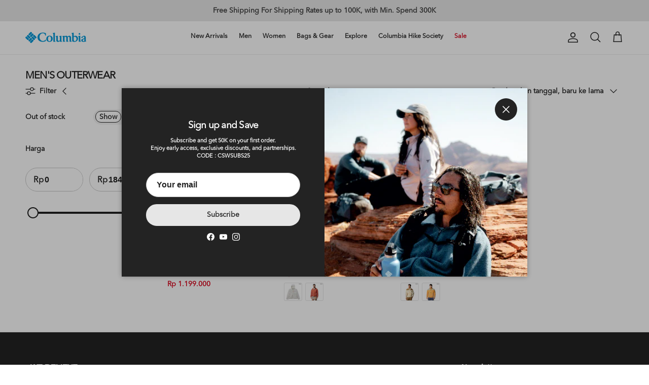

--- FILE ---
content_type: text/html; charset=utf-8
request_url: https://www.columbiasportswear.id/id/collections/outerwear-mens/WINDBREAKER
body_size: 37915
content:
<!doctype html>
<html class="no-js" lang="id" dir="ltr">
<head>

  <!-- Swiper 8 CSS --> <link rel="stylesheet" href="https://cdn.jsdelivr.net/npm/swiper@8/swiper-bundle.min.css" /><meta charset="utf-8">
<meta name="viewport" content="width=device-width,initial-scale=1">
<title>MEN&#39;S OUTERWEAR &ndash; Tagged &quot;Windbreaker&quot; &ndash; Columbia Sportswear</title><link rel="canonical" href="https://www.columbiasportswear.id/id/collections/outerwear-mens/windbreaker"><link rel="icon" href="//www.columbiasportswear.id/cdn/shop/files/CSC_LOGO_diamond_Black_180-01.png?crop=center&height=48&v=1765944754&width=48" type="image/png">
  <link rel="apple-touch-icon" href="//www.columbiasportswear.id/cdn/shop/files/CSC_LOGO_diamond_Black_180-01.png?crop=center&height=180&v=1765944754&width=180"><meta property="og:site_name" content="Columbia Sportswear">
<meta property="og:url" content="https://www.columbiasportswear.id/id/collections/outerwear-mens/windbreaker">
<meta property="og:title" content="MEN&#39;S OUTERWEAR">
<meta property="og:type" content="product.group">
<meta property="og:description" content="Columbia Sportswear"><meta name="twitter:card" content="summary_large_image">
<meta name="twitter:title" content="MEN&#39;S OUTERWEAR">
<meta name="twitter:description" content="Columbia Sportswear">
<style>@font-face {
  font-family: Jost;
  font-weight: 700;
  font-style: normal;
  font-display: fallback;
  src: url("//www.columbiasportswear.id/cdn/fonts/jost/jost_n7.921dc18c13fa0b0c94c5e2517ffe06139c3615a3.woff2") format("woff2"),
       url("//www.columbiasportswear.id/cdn/fonts/jost/jost_n7.cbfc16c98c1e195f46c536e775e4e959c5f2f22b.woff") format("woff");
}
:root {
  --page-container-width:          1600px;
  --reading-container-width:       720px;
  --divider-opacity:               0.14;
  --gutter-large:                  30px;
  --gutter-desktop:                20px;
  --gutter-mobile:                 16px;
  --section-padding:               50px;
  --larger-section-padding:        80px;
  --larger-section-padding-mobile: 60px;
  --largest-section-padding:       110px;
  --aos-animate-duration:          0.6s;

  --base-font-family:              "system_ui", -apple-system, 'Segoe UI', Roboto, 'Helvetica Neue', 'Noto Sans', 'Liberation Sans', Arial, sans-serif, 'Apple Color Emoji', 'Segoe UI Emoji', 'Segoe UI Symbol', 'Noto Color Emoji';
  --base-font-weight:              700;
  --base-font-style:               normal;
  --heading-font-family:           "system_ui", -apple-system, 'Segoe UI', Roboto, 'Helvetica Neue', 'Noto Sans', 'Liberation Sans', Arial, sans-serif, 'Apple Color Emoji', 'Segoe UI Emoji', 'Segoe UI Symbol', 'Noto Color Emoji';
  --heading-font-weight:           700;
  --heading-font-style:            normal;
  --heading-font-letter-spacing:   -0.04em;
  --logo-font-family:              Jost, sans-serif;
  --logo-font-weight:              700;
  --logo-font-style:               normal;
  --nav-font-family:               "system_ui", -apple-system, 'Segoe UI', Roboto, 'Helvetica Neue', 'Noto Sans', 'Liberation Sans', Arial, sans-serif, 'Apple Color Emoji', 'Segoe UI Emoji', 'Segoe UI Symbol', 'Noto Color Emoji';
  --nav-font-weight:               700;
  --nav-font-style:                normal;

  --base-text-size:14px;
  --base-line-height:              1.6;
  --input-text-size:16px;
  --smaller-text-size-1:11px;
  --smaller-text-size-2:14px;
  --smaller-text-size-3:11px;
  --smaller-text-size-4:10px;
  --larger-text-size:24px;
  --super-large-text-size:42px;
  --super-large-mobile-text-size:19px;
  --larger-mobile-text-size:19px;
  --logo-text-size:24px;--btn-letter-spacing: normal;
    --btn-text-transform: none;
    --button-text-size: 14px;
    --quickbuy-button-text-size: 14px;
    --small-feature-link-font-size: 1em;
    --input-btn-padding-top: 13px;
    --input-btn-padding-bottom: 13px;--heading-text-transform:none;
  --nav-text-size:                      14px;
  --mobile-menu-font-weight:            inherit;

  --body-bg-color:                      255 255 255;
  --bg-color:                           255 255 255;
  --body-text-color:                    35 35 35;
  --text-color:                         35 35 35;

  --header-text-col:                    #232323;--header-text-hover-col:             var(--main-nav-link-hover-col);--header-bg-col:                     #ffffff;
  --heading-color:                     35 35 35;
  --body-heading-color:                35 35 35;
  --heading-divider-col:               #ececec;

  --logo-col:                          #232323;
  --main-nav-bg:                       #ffffff;
  --main-nav-link-col:                 #000000;
  --main-nav-link-hover-col:           #4c4b4b;
  --main-nav-link-featured-col:        #d9041b;

  --link-color:                        0 0 0;
  --body-link-color:                   0 0 0;

  --btn-bg-color:                        230 230 230;
  --btn-bg-hover-color:                  244 242 242;
  --btn-border-color:                    230 230 230;
  --btn-border-hover-color:              244 242 242;
  --btn-text-color:                      35 35 35;
  --btn-text-hover-color:                35 35 35;--btn-alt-bg-color:                    255 255 255;
  --btn-alt-text-color:                  35 35 35;
  --btn-alt-border-color:                35 35 35;
  --btn-alt-border-hover-color:          35 35 35;--btn-ter-bg-color:                    235 235 235;
  --btn-ter-text-color:                  0 0 0;
  --btn-ter-bg-hover-color:              230 230 230;
  --btn-ter-text-hover-color:            35 35 35;--btn-border-radius: 1.8em;
    --btn-inspired-border-radius: 3px;--color-scheme-default:                             #ffffff;
  --color-scheme-default-color:                       255 255 255;
  --color-scheme-default-text-color:                  35 35 35;
  --color-scheme-default-head-color:                  35 35 35;
  --color-scheme-default-link-color:                  0 0 0;
  --color-scheme-default-btn-text-color:              35 35 35;
  --color-scheme-default-btn-text-hover-color:        35 35 35;
  --color-scheme-default-btn-bg-color:                230 230 230;
  --color-scheme-default-btn-bg-hover-color:          244 242 242;
  --color-scheme-default-btn-border-color:            230 230 230;
  --color-scheme-default-btn-border-hover-color:      244 242 242;
  --color-scheme-default-btn-alt-text-color:          35 35 35;
  --color-scheme-default-btn-alt-bg-color:            255 255 255;
  --color-scheme-default-btn-alt-border-color:        35 35 35;
  --color-scheme-default-btn-alt-border-hover-color:  35 35 35;

  --color-scheme-1:                             #f7f7f7;
  --color-scheme-1-color:                       247 247 247;
  --color-scheme-1-text-color:                  35 35 35;
  --color-scheme-1-head-color:                  35 35 35;
  --color-scheme-1-link-color:                  191 87 10;
  --color-scheme-1-btn-text-color:              255 255 255;
  --color-scheme-1-btn-text-hover-color:        255 255 255;
  --color-scheme-1-btn-bg-color:                35 35 35;
  --color-scheme-1-btn-bg-hover-color:          92 92 92;
  --color-scheme-1-btn-border-color:            35 35 35;
  --color-scheme-1-btn-border-hover-color:      92 92 92;
  --color-scheme-1-btn-alt-text-color:          35 35 35;
  --color-scheme-1-btn-alt-bg-color:            251 249 244;
  --color-scheme-1-btn-alt-border-color:        35 35 35;
  --color-scheme-1-btn-alt-border-hover-color:  35 35 35;

  --color-scheme-2:                             #efefef;
  --color-scheme-2-color:                       239 239 239;
  --color-scheme-2-text-color:                  35 35 35;
  --color-scheme-2-head-color:                  35 35 35;
  --color-scheme-2-link-color:                  191 87 10;
  --color-scheme-2-btn-text-color:              255 255 255;
  --color-scheme-2-btn-text-hover-color:        255 255 255;
  --color-scheme-2-btn-bg-color:                35 35 35;
  --color-scheme-2-btn-bg-hover-color:          214 214 214;
  --color-scheme-2-btn-border-color:            35 35 35;
  --color-scheme-2-btn-border-hover-color:      214 214 214;
  --color-scheme-2-btn-alt-text-color:          35 35 35;
  --color-scheme-2-btn-alt-bg-color:            255 255 255;
  --color-scheme-2-btn-alt-border-color:        35 35 35;
  --color-scheme-2-btn-alt-border-hover-color:  35 35 35;

  /* Shop Pay payment terms */
  --payment-terms-background-color:    #ffffff;--quickbuy-bg: 255 255 255;--body-input-background-color:       rgb(var(--body-bg-color));
  --input-background-color:            rgb(var(--body-bg-color));
  --body-input-text-color:             var(--body-text-color);
  --input-text-color:                  var(--body-text-color);
  --body-input-border-color:           rgb(200, 200, 200);
  --input-border-color:                rgb(200, 200, 200);
  --input-border-color-hover:          rgb(134, 134, 134);
  --input-border-color-active:         rgb(35, 35, 35);

  --swatch-cross-svg:                  url("data:image/svg+xml,%3Csvg xmlns='http://www.w3.org/2000/svg' width='240' height='240' viewBox='0 0 24 24' fill='none' stroke='rgb(200, 200, 200)' stroke-width='0.09' preserveAspectRatio='none' %3E%3Cline x1='24' y1='0' x2='0' y2='24'%3E%3C/line%3E%3C/svg%3E");
  --swatch-cross-hover:                url("data:image/svg+xml,%3Csvg xmlns='http://www.w3.org/2000/svg' width='240' height='240' viewBox='0 0 24 24' fill='none' stroke='rgb(134, 134, 134)' stroke-width='0.09' preserveAspectRatio='none' %3E%3Cline x1='24' y1='0' x2='0' y2='24'%3E%3C/line%3E%3C/svg%3E");
  --swatch-cross-active:               url("data:image/svg+xml,%3Csvg xmlns='http://www.w3.org/2000/svg' width='240' height='240' viewBox='0 0 24 24' fill='none' stroke='rgb(35, 35, 35)' stroke-width='0.09' preserveAspectRatio='none' %3E%3Cline x1='24' y1='0' x2='0' y2='24'%3E%3C/line%3E%3C/svg%3E");

  --footer-divider-col:                #ececec;
  --footer-text-col:                   255 255 255;
  --footer-heading-col:                255 255 255;
  --footer-bg-col:                     35 35 35;--product-label-overlay-justify: flex-start;--product-label-overlay-align: flex-end;--product-label-overlay-reduction-text:   #ffffff;
  --product-label-overlay-reduction-bg:     #d9041b;
  --product-label-overlay-reduction-text-weight: inherit;
  --product-label-overlay-stock-text:       #232323;
  --product-label-overlay-stock-bg:         #efefef;
  --product-label-overlay-new-text:         #232323;
  --product-label-overlay-new-bg:           #efefef;
  --product-label-overlay-meta-text:        #232323;
  --product-label-overlay-meta-bg:          #efefef;
  --product-label-sale-text:                #d9041b;
  --product-label-sold-text:                #5c5c5c;
  --product-label-preorder-text:            #bf570a;

  --product-block-crop-align:               center;

  
  --product-block-price-align:              flex-start;
  --product-block-price-item-margin-start:  initial;
  --product-block-price-item-margin-end:    .5rem;
  

  

  --collection-block-image-position:   center center;

  --swatch-picker-image-size:          40px;
  --swatch-crop-align:                 center center;

  --image-overlay-text-color:          255 255 255;--image-overlay-bg:                  rgba(0, 0, 0, 0.24);
  --image-overlay-shadow-start:        rgb(0 0 0 / 0.32);
  --image-overlay-box-opacity:         0.88;--product-inventory-ok-box-color:            rgba(0,0,0,0);
  --product-inventory-ok-text-color:           #232323;
  --product-inventory-ok-icon-box-fill-color:  none;
  --product-inventory-low-box-color:           rgba(0,0,0,0);
  --product-inventory-low-text-color:          #232323;
  --product-inventory-low-icon-box-fill-color: none;
  --product-inventory-low-text-color-channels: 35, 35, 35;
  --product-inventory-ok-text-color-channels:  35, 35, 35;

  --rating-star-color: 35 35 35;--overlay-align-left: start;
    --overlay-align-right: end;}html[dir=rtl] {
  --overlay-right-text-m-left: 0;
  --overlay-right-text-m-right: auto;
  --overlay-left-shadow-left-left: 15%;
  --overlay-left-shadow-left-right: -50%;
  --overlay-left-shadow-right-left: -85%;
  --overlay-left-shadow-right-right: 0;
}.image-overlay--bg-box .text-overlay .text-overlay__text {
    --image-overlay-box-bg: 255 255 255;
    --heading-color: var(--body-heading-color);
    --text-color: var(--body-text-color);
    --link-color: var(--body-link-color);
  }::selection {
    background: rgb(var(--body-heading-color));
    color: rgb(var(--body-bg-color));
  }
  ::-moz-selection {
    background: rgb(var(--body-heading-color));
    color: rgb(var(--body-bg-color));
  }.use-color-scheme--default {
  --product-label-sale-text:           #d9041b;
  --product-label-sold-text:           #5c5c5c;
  --product-label-preorder-text:       #bf570a;
  --input-background-color:            rgb(var(--body-bg-color));
  --input-text-color:                  var(--body-input-text-color);
  --input-border-color:                rgb(200, 200, 200);
  --input-border-color-hover:          rgb(134, 134, 134);
  --input-border-color-active:         rgb(35, 35, 35);
}@font-face {
    font-family: 'AvenirNextLTPro-Regular';
    src: url('//www.columbiasportswear.id/cdn/shop/files/AvenirNextLTPro-Regular.otf?v=15006093563325732677') format('opentype');
  }

  </style>

  <link href="//www.columbiasportswear.id/cdn/shop/t/33/assets/main.css?v=154395864203547279381759977038" rel="stylesheet" type="text/css" media="all" />
<script>
    document.documentElement.className = document.documentElement.className.replace('no-js', 'js');

    window.theme = {
      info: {
        name: 'Symmetry',
        version: '8.0.0'
      },
      device: {
        hasTouch: window.matchMedia('(any-pointer: coarse)').matches,
        hasHover: window.matchMedia('(hover: hover)').matches
      },
      mediaQueries: {
        md: '(min-width: 768px)',
        productMediaCarouselBreak: '(min-width: 1041px)'
      },
      routes: {
        base: 'https://www.columbiasportswear.id',
        cart: '/id/cart',
        cartAdd: '/id/cart/add.js',
        cartUpdate: '/id/cart/update.js',
        predictiveSearch: '/id/search/suggest'
      },
      strings: {
        cartTermsConfirmation: "You must agree to the terms and conditions before continuing.",
        cartItemsQuantityError: "You can only add [QUANTITY] of this item to your cart.",
        generalSearchViewAll: "View all search results",
        noStock: "Sold out",
        noVariant: "Unavailable",
        productsProductChooseA: "Choose a",
        generalSearchPages: "Pages",
        generalSearchNoResultsWithoutTerms: "Sorry, we couldnʼt find any results",
        shippingCalculator: {
          singleRate: "There is one shipping rate for this destination:",
          multipleRates: "There are multiple shipping rates for this destination:",
          noRates: "We do not ship to this destination."
        },
        regularPrice: "Regular price",
        salePrice: "Sale price"
      },
      settings: {
        moneyWithCurrencyFormat: "Rp {{amount_no_decimals}}",
        cartType: "drawer",
        afterAddToCart: "drawer",
        quickbuyStyle: "off",
        externalLinksNewTab: true,
        internalLinksSmoothScroll: true
      }
    }

    theme.inlineNavigationCheck = function() {
      var pageHeader = document.querySelector('.pageheader'),
          inlineNavContainer = pageHeader.querySelector('.logo-area__left__inner'),
          inlineNav = inlineNavContainer.querySelector('.navigation--left');
      if (inlineNav && getComputedStyle(inlineNav).display != 'none') {
        var inlineMenuCentered = document.querySelector('.pageheader--layout-inline-menu-center'),
            logoContainer = document.querySelector('.logo-area__middle__inner');
        if(inlineMenuCentered) {
          var rightWidth = document.querySelector('.logo-area__right__inner').clientWidth,
              middleWidth = logoContainer.clientWidth,
              logoArea = document.querySelector('.logo-area'),
              computedLogoAreaStyle = getComputedStyle(logoArea),
              logoAreaInnerWidth = logoArea.clientWidth - Math.ceil(parseFloat(computedLogoAreaStyle.paddingLeft)) - Math.ceil(parseFloat(computedLogoAreaStyle.paddingRight)),
              availableNavWidth = logoAreaInnerWidth - Math.max(rightWidth, middleWidth) * 2 - 40;
          inlineNavContainer.style.maxWidth = availableNavWidth + 'px';
        }

        var firstInlineNavLink = inlineNav.querySelector('.navigation__item:first-child'),
            lastInlineNavLink = inlineNav.querySelector('.navigation__item:last-child');
        if (lastInlineNavLink) {
          var inlineNavWidth = null;
          if(document.querySelector('html[dir=rtl]')) {
            inlineNavWidth = firstInlineNavLink.offsetLeft - lastInlineNavLink.offsetLeft + firstInlineNavLink.offsetWidth;
          } else {
            inlineNavWidth = lastInlineNavLink.offsetLeft - firstInlineNavLink.offsetLeft + lastInlineNavLink.offsetWidth;
          }
          if (inlineNavContainer.offsetWidth >= inlineNavWidth) {
            pageHeader.classList.add('pageheader--layout-inline-permitted');
            var tallLogo = logoContainer.clientHeight > lastInlineNavLink.clientHeight + 20;
            if (tallLogo) {
              inlineNav.classList.add('navigation--tight-underline');
            } else {
              inlineNav.classList.remove('navigation--tight-underline');
            }
          } else {
            pageHeader.classList.remove('pageheader--layout-inline-permitted');
          }
        }
      }
    };

    theme.setInitialHeaderHeightProperty = () => {
      const section = document.querySelector('.section-header');
      if (section) {
        document.documentElement.style.setProperty('--theme-header-height', Math.ceil(section.clientHeight) + 'px');
      }
    };
  </script>

  <script src="//www.columbiasportswear.id/cdn/shop/t/33/assets/main.js?v=150891663519462644191754875019" defer></script>
    <script src="//www.columbiasportswear.id/cdn/shop/t/33/assets/animate-on-scroll.js?v=15249566486942820451754875019" defer></script>
    <link href="//www.columbiasportswear.id/cdn/shop/t/33/assets/animate-on-scroll.css?v=135962721104954213331754875019" rel="stylesheet" type="text/css" media="all" />
  

  <script>window.performance && window.performance.mark && window.performance.mark('shopify.content_for_header.start');</script><meta id="shopify-digital-wallet" name="shopify-digital-wallet" content="/48132292765/digital_wallets/dialog">
<link rel="alternate" type="application/atom+xml" title="Feed" href="/id/collections/outerwear-mens/WINDBREAKER.atom" />
<link rel="alternate" hreflang="x-default" href="https://www.columbiasportswear.id/collections/outerwear-mens/windbreaker">
<link rel="alternate" hreflang="en" href="https://www.columbiasportswear.id/collections/outerwear-mens/windbreaker">
<link rel="alternate" hreflang="id" href="https://www.columbiasportswear.id/id/collections/outerwear-mens/windbreaker">
<link rel="alternate" type="application/json+oembed" href="https://www.columbiasportswear.id/id/collections/outerwear-mens/windbreaker.oembed">
<script async="async" src="/checkouts/internal/preloads.js?locale=id-ID"></script>
<script id="shopify-features" type="application/json">{"accessToken":"b87c7c3328a478afb6b93312833d98df","betas":["rich-media-storefront-analytics"],"domain":"www.columbiasportswear.id","predictiveSearch":true,"shopId":48132292765,"locale":"id"}</script>
<script>var Shopify = Shopify || {};
Shopify.shop = "columbiasportwear.myshopify.com";
Shopify.locale = "id";
Shopify.currency = {"active":"IDR","rate":"1.0"};
Shopify.country = "ID";
Shopify.theme = {"name":"COLUMBIA ID - 2026","id":179823870248,"schema_name":"Symmetry","schema_version":"8.0.0","theme_store_id":568,"role":"main"};
Shopify.theme.handle = "null";
Shopify.theme.style = {"id":null,"handle":null};
Shopify.cdnHost = "www.columbiasportswear.id/cdn";
Shopify.routes = Shopify.routes || {};
Shopify.routes.root = "/id/";</script>
<script type="module">!function(o){(o.Shopify=o.Shopify||{}).modules=!0}(window);</script>
<script>!function(o){function n(){var o=[];function n(){o.push(Array.prototype.slice.apply(arguments))}return n.q=o,n}var t=o.Shopify=o.Shopify||{};t.loadFeatures=n(),t.autoloadFeatures=n()}(window);</script>
<script id="shop-js-analytics" type="application/json">{"pageType":"collection"}</script>
<script defer="defer" async type="module" src="//www.columbiasportswear.id/cdn/shopifycloud/shop-js/modules/v2/client.init-shop-cart-sync_BSh8oYuu.id.esm.js"></script>
<script defer="defer" async type="module" src="//www.columbiasportswear.id/cdn/shopifycloud/shop-js/modules/v2/chunk.common_kMKXar5L.esm.js"></script>
<script type="module">
  await import("//www.columbiasportswear.id/cdn/shopifycloud/shop-js/modules/v2/client.init-shop-cart-sync_BSh8oYuu.id.esm.js");
await import("//www.columbiasportswear.id/cdn/shopifycloud/shop-js/modules/v2/chunk.common_kMKXar5L.esm.js");

  window.Shopify.SignInWithShop?.initShopCartSync?.({"fedCMEnabled":true,"windoidEnabled":true});

</script>
<script>(function() {
  var isLoaded = false;
  function asyncLoad() {
    if (isLoaded) return;
    isLoaded = true;
    var urls = ["https:\/\/api.omegatheme.com\/facebook-chat\/facebook-chat.js?shop=columbiasportwear.myshopify.com","https:\/\/sdks.automizely.com\/conversions\/v1\/conversions.js?app_connection_id=d73238812bcb415b9c305786f6a310c7\u0026mapped_org_id=ceb250a7a6a47c319763680a91864c05_v1\u0026shop=columbiasportwear.myshopify.com","\/\/cdn.shopify.com\/proxy\/439eb263d24cf77913d4a98269374a1e391b8fc97f3834fda3990fa8ba69cc10\/size-charts-relentless.herokuapp.com\/js\/size-charts-relentless.js?shop=columbiasportwear.myshopify.com\u0026sp-cache-control=cHVibGljLCBtYXgtYWdlPTkwMA","https:\/\/cdn.weglot.com\/weglot_script_tag.js?shop=columbiasportwear.myshopify.com","https:\/\/gateway.apaylater.com\/plugins\/shopify-product-detail.js?shop=columbiasportwear.myshopify.com","https:\/\/gateway.apaylater.com\/plugins\/shopify-product-list.js?shop=columbiasportwear.myshopify.com","https:\/\/cdn.shopify.com\/s\/files\/1\/0481\/3229\/2765\/t\/13\/assets\/pop_48132292765.js?v=1669189622\u0026shop=columbiasportwear.myshopify.com","https:\/\/cdn.shopify.com\/s\/files\/1\/0481\/3229\/2765\/t\/13\/assets\/rev_48132292765.js?v=1695696553\u0026shop=columbiasportwear.myshopify.com","https:\/\/cdn.hextom.com\/js\/quickannouncementbar.js?shop=columbiasportwear.myshopify.com"];
    for (var i = 0; i < urls.length; i++) {
      var s = document.createElement('script');
      s.type = 'text/javascript';
      s.async = true;
      s.src = urls[i];
      var x = document.getElementsByTagName('script')[0];
      x.parentNode.insertBefore(s, x);
    }
  };
  if(window.attachEvent) {
    window.attachEvent('onload', asyncLoad);
  } else {
    window.addEventListener('load', asyncLoad, false);
  }
})();</script>
<script id="__st">var __st={"a":48132292765,"offset":25200,"reqid":"64df4acd-4c83-45fe-8796-54e9c06437ef-1768663621","pageurl":"www.columbiasportswear.id\/id\/collections\/outerwear-mens\/WINDBREAKER","u":"b94620c66e1f","p":"collection","rtyp":"collection","rid":223316410525};</script>
<script>window.ShopifyPaypalV4VisibilityTracking = true;</script>
<script id="captcha-bootstrap">!function(){'use strict';const t='contact',e='account',n='new_comment',o=[[t,t],['blogs',n],['comments',n],[t,'customer']],c=[[e,'customer_login'],[e,'guest_login'],[e,'recover_customer_password'],[e,'create_customer']],r=t=>t.map((([t,e])=>`form[action*='/${t}']:not([data-nocaptcha='true']) input[name='form_type'][value='${e}']`)).join(','),a=t=>()=>t?[...document.querySelectorAll(t)].map((t=>t.form)):[];function s(){const t=[...o],e=r(t);return a(e)}const i='password',u='form_key',d=['recaptcha-v3-token','g-recaptcha-response','h-captcha-response',i],f=()=>{try{return window.sessionStorage}catch{return}},m='__shopify_v',_=t=>t.elements[u];function p(t,e,n=!1){try{const o=window.sessionStorage,c=JSON.parse(o.getItem(e)),{data:r}=function(t){const{data:e,action:n}=t;return t[m]||n?{data:e,action:n}:{data:t,action:n}}(c);for(const[e,n]of Object.entries(r))t.elements[e]&&(t.elements[e].value=n);n&&o.removeItem(e)}catch(o){console.error('form repopulation failed',{error:o})}}const l='form_type',E='cptcha';function T(t){t.dataset[E]=!0}const w=window,h=w.document,L='Shopify',v='ce_forms',y='captcha';let A=!1;((t,e)=>{const n=(g='f06e6c50-85a8-45c8-87d0-21a2b65856fe',I='https://cdn.shopify.com/shopifycloud/storefront-forms-hcaptcha/ce_storefront_forms_captcha_hcaptcha.v1.5.2.iife.js',D={infoText:'Dilindungi dengan hCaptcha',privacyText:'Privasi',termsText:'Ketentuan'},(t,e,n)=>{const o=w[L][v],c=o.bindForm;if(c)return c(t,g,e,D).then(n);var r;o.q.push([[t,g,e,D],n]),r=I,A||(h.body.append(Object.assign(h.createElement('script'),{id:'captcha-provider',async:!0,src:r})),A=!0)});var g,I,D;w[L]=w[L]||{},w[L][v]=w[L][v]||{},w[L][v].q=[],w[L][y]=w[L][y]||{},w[L][y].protect=function(t,e){n(t,void 0,e),T(t)},Object.freeze(w[L][y]),function(t,e,n,w,h,L){const[v,y,A,g]=function(t,e,n){const i=e?o:[],u=t?c:[],d=[...i,...u],f=r(d),m=r(i),_=r(d.filter((([t,e])=>n.includes(e))));return[a(f),a(m),a(_),s()]}(w,h,L),I=t=>{const e=t.target;return e instanceof HTMLFormElement?e:e&&e.form},D=t=>v().includes(t);t.addEventListener('submit',(t=>{const e=I(t);if(!e)return;const n=D(e)&&!e.dataset.hcaptchaBound&&!e.dataset.recaptchaBound,o=_(e),c=g().includes(e)&&(!o||!o.value);(n||c)&&t.preventDefault(),c&&!n&&(function(t){try{if(!f())return;!function(t){const e=f();if(!e)return;const n=_(t);if(!n)return;const o=n.value;o&&e.removeItem(o)}(t);const e=Array.from(Array(32),(()=>Math.random().toString(36)[2])).join('');!function(t,e){_(t)||t.append(Object.assign(document.createElement('input'),{type:'hidden',name:u})),t.elements[u].value=e}(t,e),function(t,e){const n=f();if(!n)return;const o=[...t.querySelectorAll(`input[type='${i}']`)].map((({name:t})=>t)),c=[...d,...o],r={};for(const[a,s]of new FormData(t).entries())c.includes(a)||(r[a]=s);n.setItem(e,JSON.stringify({[m]:1,action:t.action,data:r}))}(t,e)}catch(e){console.error('failed to persist form',e)}}(e),e.submit())}));const S=(t,e)=>{t&&!t.dataset[E]&&(n(t,e.some((e=>e===t))),T(t))};for(const o of['focusin','change'])t.addEventListener(o,(t=>{const e=I(t);D(e)&&S(e,y())}));const B=e.get('form_key'),M=e.get(l),P=B&&M;t.addEventListener('DOMContentLoaded',(()=>{const t=y();if(P)for(const e of t)e.elements[l].value===M&&p(e,B);[...new Set([...A(),...v().filter((t=>'true'===t.dataset.shopifyCaptcha))])].forEach((e=>S(e,t)))}))}(h,new URLSearchParams(w.location.search),n,t,e,['guest_login'])})(!0,!0)}();</script>
<script integrity="sha256-4kQ18oKyAcykRKYeNunJcIwy7WH5gtpwJnB7kiuLZ1E=" data-source-attribution="shopify.loadfeatures" defer="defer" src="//www.columbiasportswear.id/cdn/shopifycloud/storefront/assets/storefront/load_feature-a0a9edcb.js" crossorigin="anonymous"></script>
<script data-source-attribution="shopify.dynamic_checkout.dynamic.init">var Shopify=Shopify||{};Shopify.PaymentButton=Shopify.PaymentButton||{isStorefrontPortableWallets:!0,init:function(){window.Shopify.PaymentButton.init=function(){};var t=document.createElement("script");t.src="https://www.columbiasportswear.id/cdn/shopifycloud/portable-wallets/latest/portable-wallets.id.js",t.type="module",document.head.appendChild(t)}};
</script>
<script data-source-attribution="shopify.dynamic_checkout.buyer_consent">
  function portableWalletsHideBuyerConsent(e){var t=document.getElementById("shopify-buyer-consent"),n=document.getElementById("shopify-subscription-policy-button");t&&n&&(t.classList.add("hidden"),t.setAttribute("aria-hidden","true"),n.removeEventListener("click",e))}function portableWalletsShowBuyerConsent(e){var t=document.getElementById("shopify-buyer-consent"),n=document.getElementById("shopify-subscription-policy-button");t&&n&&(t.classList.remove("hidden"),t.removeAttribute("aria-hidden"),n.addEventListener("click",e))}window.Shopify?.PaymentButton&&(window.Shopify.PaymentButton.hideBuyerConsent=portableWalletsHideBuyerConsent,window.Shopify.PaymentButton.showBuyerConsent=portableWalletsShowBuyerConsent);
</script>
<script data-source-attribution="shopify.dynamic_checkout.cart.bootstrap">document.addEventListener("DOMContentLoaded",(function(){function t(){return document.querySelector("shopify-accelerated-checkout-cart, shopify-accelerated-checkout")}if(t())Shopify.PaymentButton.init();else{new MutationObserver((function(e,n){t()&&(Shopify.PaymentButton.init(),n.disconnect())})).observe(document.body,{childList:!0,subtree:!0})}}));
</script>
<script id="sections-script" data-sections="footer" defer="defer" src="//www.columbiasportswear.id/cdn/shop/t/33/compiled_assets/scripts.js?13925"></script>
<script>window.performance && window.performance.mark && window.performance.mark('shopify.content_for_header.end');</script>
<!-- CC Custom Head Start --><!-- CC Custom Head End --><!-- BEGIN app block: shopify://apps/powerful-form-builder/blocks/app-embed/e4bcb1eb-35b2-42e6-bc37-bfe0e1542c9d --><script type="text/javascript" hs-ignore data-cookieconsent="ignore">
  var Globo = Globo || {};
  var globoFormbuilderRecaptchaInit = function(){};
  var globoFormbuilderHcaptchaInit = function(){};
  window.Globo.FormBuilder = window.Globo.FormBuilder || {};
  window.Globo.FormBuilder.shop = {"configuration":{"money_format":"Rp {{amount_no_decimals_with_comma_separator}}"},"pricing":{"features":{"bulkOrderForm":false,"cartForm":false,"fileUpload":2,"removeCopyright":false}},"settings":{"copyright":"Powered by <a href=\"https://globosoftware.net\" target=\"_blank\">Globo</a> <a href=\"https://apps.shopify.com/form-builder-contact-form\" target=\"_blank\">Form</a>","hideWaterMark":false,"reCaptcha":{"recaptchaType":"v2","siteKey":false,"languageCode":"en"},"scrollTop":false,"additionalColumns":[]},"encryption_form_id":0,"url":"https://form.globosoftware.net/"};

  if(window.Globo.FormBuilder.shop.settings.customCssEnabled && window.Globo.FormBuilder.shop.settings.customCssCode){
    const customStyle = document.createElement('style');
    customStyle.type = 'text/css';
    customStyle.innerHTML = window.Globo.FormBuilder.shop.settings.customCssCode;
    document.head.appendChild(customStyle);
  }

  window.Globo.FormBuilder.forms = [];
    
      
      
      
      window.Globo.FormBuilder.forms[43354] = {"43354":{"header":{"active":false,"title":"","description":"\u003cp\u003e\u003cbr\u003e\u003c\/p\u003e"},"elements":[{"id":"email","type":"email","label":"Email","placeholder":"Email","description":"","limitCharacters":false,"characters":100,"hideLabel":false,"keepPositionLabel":false,"required":true,"ifHideLabel":false,"inputIcon":"","columnWidth":50},{"id":"select","type":"select","label":"Subject","placeholder":"Please select","options":"Permintaan Invoice\nSaya ingin membatalkan pesanan saya\nBantuan Khusus - Masalah Lain\nPermintaan Produk - Apakah item ini tersedia?\nPertanyaan Produk - Apakah produk tersebut asli?\nPertanyaan Pesanan - Bagaimana cara memesan?\nPertanyaan Pesanan - Apa status pesanan saya?\nPertanyaan Pembayaran - Bagaimana cara menggunakan Voucher?\nPertanyaan Pembayaran - Berapa Biaya Pengiriman?\nPengembalian produk - Saya menerima barang yang rusak\/rijek\nKembali - Saya menerima item yang salah\nPengembalian dana - Saya ingin mengajukan pengembalian dana\nPertanyaan Pengiriman - Bagaimana cara melacak pesanan saya?\nUbah Permintaan - Saya ingin mengubah detail pesanan saya\nUbah Permintaan - Saya ingin mengubah detail kontak saya\nPertanyaan Pesanan - Saya ingin menindaklanjuti pengiriman pesanan saya\nPertanyaan Pengiriman - Saya ingin menindaklanjuti pengiriman pesanan saya","defaultOption":"","description":"","hideLabel":false,"keepPositionLabel":false,"required":true,"ifHideLabel":false,"inputIcon":"","columnWidth":50},{"id":"text","type":"text","label":"Order Number","placeholder":"#1234","description":"","limitCharacters":false,"characters":100,"hideLabel":false,"keepPositionLabel":false,"required":false,"ifHideLabel":false,"inputIcon":"","columnWidth":100,"conditionalField":false,"onlyShowIf":false,"select":false},{"id":"textarea","type":"textarea","label":"Message","placeholder":"Message","description":"","limitCharacters":false,"characters":100,"hideLabel":false,"keepPositionLabel":false,"required":false,"ifHideLabel":false,"columnWidth":100,"conditionalField":false,"onlyShowIf":false,"select":false},{"id":"file","type":"file","label":"File","button-text":"Choose file","placeholder":"","allowed-multiple":false,"allowed-extensions":["jpg","jpeg","png"],"description":"","uploadPending":"File is uploading. Please wait a second...","uploadSuccess":"File uploaded successfully","hideLabel":false,"keepPositionLabel":false,"required":false,"ifHideLabel":false,"inputIcon":"","columnWidth":50,"conditionalField":false,"onlyShowIf":false,"select":false}],"add-elements":null,"footer":{"description":"","previousText":"Previous","nextText":"Next","submitText":"Submit","resetButton":false,"resetButtonText":"Reset","submitFullWidth":true,"submitAlignment":"left"},"mail":{"admin":null,"customer":{"enable":false,"emailType":"elementEmail","selectEmail":"onlyEmail","emailId":"email","emailConditional":false,"note":"You can use variables which will help you create a dynamic content","subject":"Thanks for submitting","content":"\u003ctable class=\"header row\" style=\"width: 100%; border-spacing: 0; border-collapse: collapse; margin: 40px 0 20px;\"\u003e\n\u003ctbody\u003e\n\u003ctr\u003e\n\u003ctd class=\"header__cell\" style=\"font-family: -apple-system, BlinkMacSystemFont, Roboto, Oxygen, Ubuntu, Cantarell, Fira Sans, Droid Sans, Helvetica Neue, sans-serif;\"\u003e\u003ccenter\u003e\n\u003ctable class=\"container\" style=\"width: 559px; text-align: left; border-spacing: 0px; border-collapse: collapse; margin: 0px auto;\"\u003e\n\u003ctbody\u003e\n\u003ctr\u003e\n\u003ctd style=\"font-family: -apple-system, BlinkMacSystemFont, Roboto, Oxygen, Ubuntu, Cantarell, 'Fira Sans', 'Droid Sans', 'Helvetica Neue', sans-serif; width: 544.219px;\"\u003e\n\u003ctable class=\"row\" style=\"width: 100%; border-spacing: 0; border-collapse: collapse;\"\u003e\n\u003ctbody\u003e\n\u003ctr\u003e\n\u003ctd class=\"shop-name__cell\" style=\"font-family: -apple-system, BlinkMacSystemFont, Roboto, Oxygen, Ubuntu, Cantarell, Fira Sans, Droid Sans, Helvetica Neue, sans-serif;\"\u003e\n\u003ch1 class=\"shop-name__text\" style=\"font-weight: normal; font-size: 30px; color: #333; margin: 0;\"\u003e\u003ca class=\"shop_name\" target=\"_blank\" rel=\"noopener\"\u003eShop\u003c\/a\u003e\u003c\/h1\u003e\n\u003c\/td\u003e\n\u003ctd class=\"order-number__cell\" style=\"font-family: -apple-system, BlinkMacSystemFont, Roboto, Oxygen, Ubuntu, Cantarell, Fira Sans, Droid Sans, Helvetica Neue, sans-serif; font-size: 14px; color: #999;\" align=\"right\"\u003e\u0026nbsp;\u003c\/td\u003e\n\u003c\/tr\u003e\n\u003c\/tbody\u003e\n\u003c\/table\u003e\n\u003c\/td\u003e\n\u003c\/tr\u003e\n\u003c\/tbody\u003e\n\u003c\/table\u003e\n\u003c\/center\u003e\u003c\/td\u003e\n\u003c\/tr\u003e\n\u003c\/tbody\u003e\n\u003c\/table\u003e\n\u003ctable class=\"row content\" style=\"width: 100%; border-spacing: 0; border-collapse: collapse;\"\u003e\n\u003ctbody\u003e\n\u003ctr\u003e\n\u003ctd class=\"content__cell\" style=\"font-family: -apple-system, BlinkMacSystemFont, Roboto, Oxygen, Ubuntu, Cantarell, Fira Sans, Droid Sans, Helvetica Neue, sans-serif; padding-bottom: 40px;\"\u003e\u003ccenter\u003e\n\u003ctable class=\"container\" style=\"width: 560px; text-align: left; border-spacing: 0; border-collapse: collapse; margin: 0 auto;\"\u003e\n\u003ctbody\u003e\n\u003ctr\u003e\n\u003ctd style=\"font-family: -apple-system, BlinkMacSystemFont, Roboto, Oxygen, Ubuntu, Cantarell, Fira Sans, Droid Sans, Helvetica Neue, sans-serif;\"\u003e\n\u003ch2 class=\"quote-heading\" style=\"font-weight: normal; font-size: 24px; margin: 0 0 10px;\"\u003eThanks for your submission\u003c\/h2\u003e\n\u003cp class=\"quote-heading-message\"\u003eHi, we are getting your submission. We will get back to you shortly.\u003c\/p\u003e\n\u003c\/td\u003e\n\u003c\/tr\u003e\n\u003c\/tbody\u003e\n\u003c\/table\u003e\n\u003ctable class=\"row section\" style=\"width: 100%; border-spacing: 0; border-collapse: collapse; border-top-width: 1px; border-top-color: #e5e5e5; border-top-style: solid;\"\u003e\n\u003ctbody\u003e\n\u003ctr\u003e\n\u003ctd class=\"section__cell\" style=\"font-family: -apple-system, BlinkMacSystemFont, Roboto, Oxygen, Ubuntu, Cantarell, Fira Sans, Droid Sans, Helvetica Neue, sans-serif; padding: 40px 0;\"\u003e\u003ccenter\u003e\n\u003ctable class=\"container\" style=\"width: 560px; text-align: left; border-spacing: 0; border-collapse: collapse; margin: 0 auto;\"\u003e\n\u003ctbody\u003e\n\u003ctr\u003e\n\u003ctd style=\"font-family: -apple-system, BlinkMacSystemFont, Roboto, Oxygen, Ubuntu, Cantarell, Fira Sans, Droid Sans, Helvetica Neue, sans-serif;\"\u003e\n\u003ch3 class=\"more-information\"\u003eMore information\u003c\/h3\u003e\n\u003cp\u003e{{data}}\u003c\/p\u003e\n\u003c\/td\u003e\n\u003c\/tr\u003e\n\u003c\/tbody\u003e\n\u003c\/table\u003e\n\u003c\/center\u003e\u003c\/td\u003e\n\u003c\/tr\u003e\n\u003c\/tbody\u003e\n\u003c\/table\u003e\n\u003ctable class=\"row footer\" style=\"width: 100%; border-spacing: 0; border-collapse: collapse; border-top-width: 1px; border-top-color: #e5e5e5; border-top-style: solid;\"\u003e\n\u003ctbody\u003e\n\u003ctr\u003e\n\u003ctd class=\"footer__cell\" style=\"font-family: -apple-system, BlinkMacSystemFont, Roboto, Oxygen, Ubuntu, Cantarell, Fira Sans, Droid Sans, Helvetica Neue, sans-serif; padding: 35px 0;\"\u003e\u003ccenter\u003e\n\u003ctable class=\"container\" style=\"width: 560px; text-align: left; border-spacing: 0; border-collapse: collapse; margin: 0 auto;\"\u003e\n\u003ctbody\u003e\n\u003ctr\u003e\n\u003ctd style=\"font-family: -apple-system, BlinkMacSystemFont, Roboto, Oxygen, Ubuntu, Cantarell, Fira Sans, Droid Sans, Helvetica Neue, sans-serif;\"\u003e\n\u003cp class=\"contact\" style=\"text-align: center;\"\u003eIf you have any questions, reply to this email or contact us at \u003ca href=\"mailto:shopify@aeroworx-asia.com\"\u003eshopify@aeroworx-asia.com\u003c\/a\u003e\u003c\/p\u003e\n\u003c\/td\u003e\n\u003c\/tr\u003e\n\u003ctr\u003e\n\u003ctd style=\"font-family: -apple-system, BlinkMacSystemFont, Roboto, Oxygen, Ubuntu, Cantarell, Fira Sans, Droid Sans, Helvetica Neue, sans-serif;\"\u003e\n\u003cp class=\"disclaimer__subtext\" style=\"color: #999; line-height: 150%; font-size: 14px; margin: 0; text-align: center;\"\u003eClick \u003ca href=\"[UNSUBSCRIBEURL]\"\u003ehere\u003c\/a\u003e to unsubscribe\u003c\/p\u003e\n\u003c\/td\u003e\n\u003c\/tr\u003e\n\u003c\/tbody\u003e\n\u003c\/table\u003e\n\u003c\/center\u003e\u003c\/td\u003e\n\u003c\/tr\u003e\n\u003c\/tbody\u003e\n\u003c\/table\u003e\n\u003c\/center\u003e\u003c\/td\u003e\n\u003c\/tr\u003e\n\u003c\/tbody\u003e\n\u003c\/table\u003e","islimitWidth":false,"maxWidth":"600"}},"appearance":{"layout":"default","width":600,"style":"classic","mainColor":"rgba(58,58,58,1)","headingColor":"rgba(136,136,136,1)","labelColor":"rgba(136,136,136,1)","descriptionColor":"rgba(136,136,136,1)","optionColor":"rgba(136,136,136,1)","paragraphColor":"#000","paragraphBackground":"#fff","background":"none","backgroundColor":"#FFF","backgroundImage":"","backgroundImageAlignment":"middle","floatingIcon":"\u003csvg aria-hidden=\"true\" focusable=\"false\" data-prefix=\"far\" data-icon=\"envelope\" class=\"svg-inline--fa fa-envelope fa-w-16\" role=\"img\" xmlns=\"http:\/\/www.w3.org\/2000\/svg\" viewBox=\"0 0 512 512\"\u003e\u003cpath fill=\"currentColor\" d=\"M464 64H48C21.49 64 0 85.49 0 112v288c0 26.51 21.49 48 48 48h416c26.51 0 48-21.49 48-48V112c0-26.51-21.49-48-48-48zm0 48v40.805c-22.422 18.259-58.168 46.651-134.587 106.49-16.841 13.247-50.201 45.072-73.413 44.701-23.208.375-56.579-31.459-73.413-44.701C106.18 199.465 70.425 171.067 48 152.805V112h416zM48 400V214.398c22.914 18.251 55.409 43.862 104.938 82.646 21.857 17.205 60.134 55.186 103.062 54.955 42.717.231 80.509-37.199 103.053-54.947 49.528-38.783 82.032-64.401 104.947-82.653V400H48z\"\u003e\u003c\/path\u003e\u003c\/svg\u003e","floatingText":"","displayOnAllPage":false,"position":"bottom right","formType":"normalForm","newTemplate":false},"reCaptcha":{"enable":false,"note":"Please make sure that you have set Google reCaptcha v2 Site key and Secret key in \u003ca href=\"\/admin\/settings\"\u003eSettings\u003c\/a\u003e"},"errorMessage":{"required":"Please fill in field","invalid":"Invalid","invalidName":"Invalid name","invalidEmail":"Invalid email","invalidURL":"Invalid URL","invalidPhone":"Invalid phone","invalidNumber":"Invalid number","invalidPassword":"Invalid password","confirmPasswordNotMatch":"Confirmed password doesn't match","customerAlreadyExists":"Customer already exists","fileSizeLimit":"File size limit exceeded","fileNotAllowed":"File extension not allowed","requiredCaptcha":"Please, enter the captcha","requiredProducts":"Please select product","limitQuantity":"The number of products left in stock has been exceeded","shopifyInvalidPhone":"phone - Enter a valid phone number to use this delivery method","shopifyPhoneHasAlready":"phone - Phone has already been taken","shopifyInvalidProvice":"addresses.province - is not valid","otherError":"Something went wrong, please try again"},"afterSubmit":{"action":"clearForm","message":"\u003ch4\u003eThanks for getting in touch!\u0026nbsp;\u003c\/h4\u003e\u003cp\u003e\u003cbr\u003e\u003c\/p\u003e\u003cp\u003eWe appreciate you contacting us. One of our colleagues will get back in touch with you soon!\u003c\/p\u003e\u003cp\u003e\u003cbr\u003e\u003c\/p\u003e\u003cp\u003eHave a great day!\u003c\/p\u003e","redirectUrl":"","enableGa":false,"gaEventCategory":"Form Builder by Globo","gaEventAction":"Submit","gaEventLabel":"Contact us form","enableFpx":false,"fpxTrackerName":""},"integration":{"shopify":{"createAccount":false,"ifExist":"returnError","showMessage":false,"messageRedirectToLogin":"You already registered. Click \u003ca href=\"\/account\/login\"\u003ehere\u003c\/a\u003e to login","sendEmailInvite":false,"sendEmailInviteWhenExist":false,"acceptsMarketing":false,"overwriteCustomerExisting":true,"note":"Learn \u003ca href=\"https:\/\/www.google.com\/\" target=\"_blank\"\u003ehow to connect\u003c\/a\u003e form elements to Shopify customer data","integrationElements":{"email":"email","select":"additional.subject","text":"additional.order_number","textarea":"additional.message","file":"additional.file"}},"mailChimp":{"loading":"","enable":false,"list":false,"note":"Learn \u003ca href=\"https:\/\/www.google.com\/\" target=\"_blank\"\u003ehow to connect\u003c\/a\u003e form elements to Mailchimp subscriber data","integrationElements":[]},"klaviyo":{"loading":"","enable":false,"list":false,"note":"Learn \u003ca href=\"https:\/\/www.google.com\/\" target=\"_blank\"\u003ehow to connect\u003c\/a\u003e form elements to Klaviyo subscriber data","integrationElements":{"klaviyoemail":"","first_name":{"val":"","option":""},"last_name":{"val":"","option":""},"title":{"val":"","option":""},"organization":{"val":"","option":""},"phone_number":{"val":"","option":""},"address1":{"val":"","option":""},"address2":{"val":"","option":""},"city":{"val":"","option":""},"region":{"val":"","option":""},"zip":{"val":"","option":""},"country":{"val":"","option":""},"latitude":{"val":"","option":""},"longitude":{"val":"","option":""}}},"zapier":{"enable":false,"webhookUrl":""},"hubspot":{"loading":"","enable":false,"list":false,"integrationElements":[]},"omnisend":{"loading":"","enable":false,"integrationElements":{"email":{"val":"","option":""},"firstName":{"val":"","option":""},"lastName":{"val":"","option":""},"status":{"val":"","option":""},"country":{"val":"","option":""},"state":{"val":"","option":""},"city":{"val":"","option":""},"phone":{"val":"","option":""},"postalCode":{"val":"","option":""},"gender":{"val":"","option":""},"birthdate":{"val":"","option":""},"tags":{"val":"","option":""},"customProperties1":{"val":"","option":""},"customProperties2":{"val":"","option":""},"customProperties3":{"val":"","option":""},"customProperties4":{"val":"","option":""},"customProperties5":{"val":"","option":""}}},"getresponse":{"loading":"","enable":false,"list":false,"integrationElements":{"email":{"val":"","option":""},"name":{"val":"","option":""},"gender":{"val":"","option":""},"birthdate":{"val":"","option":""},"company":{"val":"","option":""},"city":{"val":"","option":""},"state":{"val":"","option":""},"street":{"val":"","option":""},"postal_code":{"val":"","option":""},"country":{"val":"","option":""},"phone":{"val":"","option":""},"fax":{"val":"","option":""},"comment":{"val":"","option":""},"ref":{"val":"","option":""},"url":{"val":"","option":""},"tags":{"val":"","option":""},"dayOfCycle":{"val":"","option":""},"scoring":{"val":"","option":""}}},"sendinblue":{"loading":"","enable":false,"list":false,"integrationElements":[]},"campaignmonitor":{"loading":"","enable":false,"list":false,"integrationElements":[]},"activecampaign":{"loading":"","enable":false,"list":[],"integrationElements":[]},"googleCalendar":{"loading":"","enable":false,"list":"","integrationElements":{"starttime":"","endtime":"","summary":"","location":"","description":"","attendees":""}},"googleSheet":{"loading":"","enable":false,"spreadsheetdestination":"","listFields":["text","textarea","file"],"submissionIp":false}},"accountPage":{"showAccountDetail":false,"registrationPage":false,"editAccountPage":false,"header":"Header","active":false,"title":"Account details","headerDescription":"Fill out the form to change account information","afterUpdate":"Message after update","message":"\u003ch5\u003eAccount edited successfully!\u003c\/h5\u003e","footer":"Footer","updateText":"Update","footerDescription":""},"publish":{"requiredLogin":false,"requiredLoginMessage":"Please \u003ca href=\"\/account\/login\" title=\"login\"\u003elogin\u003c\/a\u003e to continue","publishType":"shortCode","embedCode":"\u003cdiv class=\"globo-formbuilder\" data-id=\"43354\"\u003e\u003c\/div\u003e","shortCode":"{formbuilder:43354}","popup":"\u003cbutton class=\"globo-formbuilder-open\" data-id=\"43354\"\u003eOpen form\u003c\/button\u003e","lightbox":"\u003cdiv class=\"globo-form-publish-modal lightbox hidden\" data-id=\"43354\"\u003e\u003cdiv class=\"globo-form-modal-content\"\u003e\u003cdiv class=\"globo-formbuilder\" data-id=\"43354\"\u003e\u003c\/div\u003e\u003c\/div\u003e\u003c\/div\u003e","enableAddShortCode":false,"selectPage":"","selectPositionOnPage":"top","selectTime":"forever","setCookie":"1","setCookieHours":"1","setCookieWeeks":"1"},"isStepByStepForm":false,"html":"\n\u003cdiv class=\"globo-form default-form globo-form-id-43354\"\u003e\n\u003cstyle\u003e\n.globo-form-id-43354 .globo-form-app{\n    max-width: 600px;\n    width: -webkit-fill-available;\n    \n    \n}\n\n.globo-form-id-43354 .globo-form-app .globo-heading{\n    color: rgba(136,136,136,1)\n}\n.globo-form-id-43354 .globo-form-app .globo-description,\n.globo-form-id-43354 .globo-form-app .header .globo-description{\n    color: rgba(136,136,136,1)\n}\n.globo-form-id-43354 .globo-form-app .globo-label,\n.globo-form-id-43354 .globo-form-app .globo-form-control label.globo-label,\n.globo-form-id-43354 .globo-form-app .globo-form-control label.globo-label span.label-content{\n    color: rgba(136,136,136,1);\n    text-align: left !important;\n}\n.globo-form-id-43354 .globo-form-app .globo-label.globo-position-label{\n    height: 20px !important;\n}\n.globo-form-id-43354 .globo-form-app .globo-form-control .help-text.globo-description{\n    color: rgba(136,136,136,1)\n}\n.globo-form-id-43354 .globo-form-app .globo-form-control .checkbox-wrapper .globo-option,\n.globo-form-id-43354 .globo-form-app .globo-form-control .radio-wrapper .globo-option\n{\n    color: rgba(136,136,136,1)\n}\n.globo-form-id-43354 .globo-form-app .footer{\n    text-align:left;\n}\n.globo-form-id-43354 .globo-form-app .footer button{\n    border:1px solid rgba(58,58,58,1);\n    \n        width:100%;\n    \n}\n.globo-form-id-43354 .globo-form-app .footer button.submit,\n.globo-form-id-43354 .globo-form-app .footer button.checkout,\n.globo-form-id-43354 .globo-form-app .footer button.action.loading .spinner{\n    background-color: rgba(58,58,58,1);\n    color : #ffffff;\n}\n.globo-form-id-43354 .globo-form-app .globo-form-control .star-rating\u003efieldset:not(:checked)\u003elabel:before {\n    content: url('data:image\/svg+xml; utf8, \u003csvg aria-hidden=\"true\" focusable=\"false\" data-prefix=\"far\" data-icon=\"star\" class=\"svg-inline--fa fa-star fa-w-18\" role=\"img\" xmlns=\"http:\/\/www.w3.org\/2000\/svg\" viewBox=\"0 0 576 512\"\u003e\u003cpath fill=\"rgba(58,58,58,1)\" d=\"M528.1 171.5L382 150.2 316.7 17.8c-11.7-23.6-45.6-23.9-57.4 0L194 150.2 47.9 171.5c-26.2 3.8-36.7 36.1-17.7 54.6l105.7 103-25 145.5c-4.5 26.3 23.2 46 46.4 33.7L288 439.6l130.7 68.7c23.2 12.2 50.9-7.4 46.4-33.7l-25-145.5 105.7-103c19-18.5 8.5-50.8-17.7-54.6zM388.6 312.3l23.7 138.4L288 385.4l-124.3 65.3 23.7-138.4-100.6-98 139-20.2 62.2-126 62.2 126 139 20.2-100.6 98z\"\u003e\u003c\/path\u003e\u003c\/svg\u003e');\n}\n.globo-form-id-43354 .globo-form-app .globo-form-control .star-rating\u003efieldset\u003einput:checked ~ label:before {\n    content: url('data:image\/svg+xml; utf8, \u003csvg aria-hidden=\"true\" focusable=\"false\" data-prefix=\"fas\" data-icon=\"star\" class=\"svg-inline--fa fa-star fa-w-18\" role=\"img\" xmlns=\"http:\/\/www.w3.org\/2000\/svg\" viewBox=\"0 0 576 512\"\u003e\u003cpath fill=\"rgba(58,58,58,1)\" d=\"M259.3 17.8L194 150.2 47.9 171.5c-26.2 3.8-36.7 36.1-17.7 54.6l105.7 103-25 145.5c-4.5 26.3 23.2 46 46.4 33.7L288 439.6l130.7 68.7c23.2 12.2 50.9-7.4 46.4-33.7l-25-145.5 105.7-103c19-18.5 8.5-50.8-17.7-54.6L382 150.2 316.7 17.8c-11.7-23.6-45.6-23.9-57.4 0z\"\u003e\u003c\/path\u003e\u003c\/svg\u003e');\n}\n.globo-form-id-43354 .globo-form-app .globo-form-control .star-rating\u003efieldset:not(:checked)\u003elabel:hover:before,\n.globo-form-id-43354 .globo-form-app .globo-form-control .star-rating\u003efieldset:not(:checked)\u003elabel:hover ~ label:before{\n    content : url('data:image\/svg+xml; utf8, \u003csvg aria-hidden=\"true\" focusable=\"false\" data-prefix=\"fas\" data-icon=\"star\" class=\"svg-inline--fa fa-star fa-w-18\" role=\"img\" xmlns=\"http:\/\/www.w3.org\/2000\/svg\" viewBox=\"0 0 576 512\"\u003e\u003cpath fill=\"rgba(58,58,58,1)\" d=\"M259.3 17.8L194 150.2 47.9 171.5c-26.2 3.8-36.7 36.1-17.7 54.6l105.7 103-25 145.5c-4.5 26.3 23.2 46 46.4 33.7L288 439.6l130.7 68.7c23.2 12.2 50.9-7.4 46.4-33.7l-25-145.5 105.7-103c19-18.5 8.5-50.8-17.7-54.6L382 150.2 316.7 17.8c-11.7-23.6-45.6-23.9-57.4 0z\"\u003e\u003c\/path\u003e\u003c\/svg\u003e')\n}\n.globo-form-id-43354 .globo-form-app .globo-form-control .radio-wrapper .radio-input:checked ~ .radio-label:after {\n    background: rgba(58,58,58,1);\n    background: radial-gradient(rgba(58,58,58,1) 40%, #fff 45%);\n}\n.globo-form-id-43354 .globo-form-app .globo-form-control .checkbox-wrapper .checkbox-input:checked ~ .checkbox-label:before {\n    border-color: rgba(58,58,58,1);\n    box-shadow: 0 4px 6px rgba(50,50,93,0.11), 0 1px 3px rgba(0,0,0,0.08);\n    background-color: rgba(58,58,58,1);\n}\n.globo-form-id-43354 .globo-form-app .step.-completed .step__number,\n.globo-form-id-43354 .globo-form-app .line.-progress,\n.globo-form-id-43354 .globo-form-app .line.-start{\n    background-color: rgba(58,58,58,1);\n}\n.globo-form-id-43354 .globo-form-app .checkmark__check,\n.globo-form-id-43354 .globo-form-app .checkmark__circle{\n    stroke: rgba(58,58,58,1);\n}\n.globo-form-id-43354 .floating-button{\n    background-color: rgba(58,58,58,1);\n}\n.globo-form-id-43354 .globo-form-app .globo-form-control .checkbox-wrapper .checkbox-input ~ .checkbox-label:before,\n.globo-form-app .globo-form-control .radio-wrapper .radio-input ~ .radio-label:after{\n    border-color : rgba(58,58,58,1);\n}\n.globo-form-id-43354 .flatpickr-day.selected, \n.globo-form-id-43354 .flatpickr-day.startRange, \n.globo-form-id-43354 .flatpickr-day.endRange, \n.globo-form-id-43354 .flatpickr-day.selected.inRange, \n.globo-form-id-43354 .flatpickr-day.startRange.inRange, \n.globo-form-id-43354 .flatpickr-day.endRange.inRange, \n.globo-form-id-43354 .flatpickr-day.selected:focus, \n.globo-form-id-43354 .flatpickr-day.startRange:focus, \n.globo-form-id-43354 .flatpickr-day.endRange:focus, \n.globo-form-id-43354 .flatpickr-day.selected:hover, \n.globo-form-id-43354 .flatpickr-day.startRange:hover, \n.globo-form-id-43354 .flatpickr-day.endRange:hover, \n.globo-form-id-43354 .flatpickr-day.selected.prevMonthDay, \n.globo-form-id-43354 .flatpickr-day.startRange.prevMonthDay, \n.globo-form-id-43354 .flatpickr-day.endRange.prevMonthDay, \n.globo-form-id-43354 .flatpickr-day.selected.nextMonthDay, \n.globo-form-id-43354 .flatpickr-day.startRange.nextMonthDay, \n.globo-form-id-43354 .flatpickr-day.endRange.nextMonthDay {\n    background: rgba(58,58,58,1);\n    border-color: rgba(58,58,58,1);\n}\n.globo-form-id-43354 .globo-paragraph,\n.globo-form-id-43354 .globo-paragraph * {\n    background: #fff !important;\n    color: #000 !important;\n    width: 100%!important;\n}\n\u003c\/style\u003e\n\u003cdiv class=\"globo-form-app default-layout\"\u003e\n    \u003cdiv class=\"header dismiss hidden\" onclick=\"Globo.FormBuilder.closeModalForm(this)\"\u003e\n        \u003csvg width=20 height=20 viewBox=\"0 0 20 20\" class=\"\" focusable=\"false\" aria-hidden=\"true\"\u003e\u003cpath d=\"M11.414 10l4.293-4.293a.999.999 0 1 0-1.414-1.414L10 8.586 5.707 4.293a.999.999 0 1 0-1.414 1.414L8.586 10l-4.293 4.293a.999.999 0 1 0 1.414 1.414L10 11.414l4.293 4.293a.997.997 0 0 0 1.414 0 .999.999 0 0 0 0-1.414L11.414 10z\" fill-rule=\"evenodd\"\u003e\u003c\/path\u003e\u003c\/svg\u003e\n    \u003c\/div\u003e\n    \u003cform class=\"g-container\" novalidate action=\"\/api\/front\/form\/43354\/send\" method=\"POST\" enctype=\"multipart\/form-data\" data-id=43354\u003e\n        \n            \n        \n        \n            \u003cdiv class=\"content flex-wrap block-container\" data-id=43354\u003e\n                \n                    \n                        \n\n\n\n\n\n\n\n\n\n\u003cdiv class=\"globo-form-control layout-2-column\" \u003e\n    \u003clabel for=\"43354-email\" class=\"classic-label globo-label \"\u003e\u003cspan class=\"label-content\" data-label=\"Email\"\u003eEmail\u003c\/span\u003e\u003cspan class=\"text-danger text-smaller\"\u003e *\u003c\/span\u003e\u003c\/label\u003e\n    \u003cdiv class=\"globo-form-input\"\u003e\n        \n        \u003cinput type=\"text\"  data-type=\"email\" class=\"classic-input\" id=\"43354-email\" name=\"email\" placeholder=\"Email\" presence  \u003e\n    \u003c\/div\u003e\n    \n    \u003csmall class=\"messages\"\u003e\u003c\/small\u003e\n\u003c\/div\u003e\n\n\n                    \n                \n                    \n                        \n\n\n\n\n\n\n\n\n\n\u003cdiv class=\"globo-form-control layout-2-column\"  data-default-value=\"\"\u003e\n    \u003clabel for=\"43354-select\" class=\"classic-label globo-label \"\u003e\u003cspan class=\"label-content\" data-label=\"Subject\"\u003eSubject\u003c\/span\u003e\u003cspan class=\"text-danger text-smaller\"\u003e *\u003c\/span\u003e\u003c\/label\u003e\n    \n    \n    \u003cdiv class=\"globo-form-input\"\u003e\n        \n        \u003cselect name=\"select\"  id=\"43354-select\" class=\"classic-input\" presence\u003e\n            \u003coption selected=\"selected\" value=\"\" disabled=\"disabled\"\u003ePlease select\u003c\/option\u003e\n            \n            \u003coption value=\"Permintaan Invoice\" \u003ePermintaan Invoice\u003c\/option\u003e\n            \n            \u003coption value=\"Saya ingin membatalkan pesanan saya\" \u003eSaya ingin membatalkan pesanan saya\u003c\/option\u003e\n            \n            \u003coption value=\"Bantuan Khusus - Masalah Lain\" \u003eBantuan Khusus - Masalah Lain\u003c\/option\u003e\n            \n            \u003coption value=\"Permintaan Produk - Apakah item ini tersedia?\" \u003ePermintaan Produk - Apakah item ini tersedia?\u003c\/option\u003e\n            \n            \u003coption value=\"Pertanyaan Produk - Apakah produk tersebut asli?\" \u003ePertanyaan Produk - Apakah produk tersebut asli?\u003c\/option\u003e\n            \n            \u003coption value=\"Pertanyaan Pesanan - Bagaimana cara memesan?\" \u003ePertanyaan Pesanan - Bagaimana cara memesan?\u003c\/option\u003e\n            \n            \u003coption value=\"Pertanyaan Pesanan - Apa status pesanan saya?\" \u003ePertanyaan Pesanan - Apa status pesanan saya?\u003c\/option\u003e\n            \n            \u003coption value=\"Pertanyaan Pembayaran - Bagaimana cara menggunakan Voucher?\" \u003ePertanyaan Pembayaran - Bagaimana cara menggunakan Voucher?\u003c\/option\u003e\n            \n            \u003coption value=\"Pertanyaan Pembayaran - Berapa Biaya Pengiriman?\" \u003ePertanyaan Pembayaran - Berapa Biaya Pengiriman?\u003c\/option\u003e\n            \n            \u003coption value=\"Pengembalian produk - Saya menerima barang yang rusak\/rijek\" \u003ePengembalian produk - Saya menerima barang yang rusak\/rijek\u003c\/option\u003e\n            \n            \u003coption value=\"Kembali - Saya menerima item yang salah\" \u003eKembali - Saya menerima item yang salah\u003c\/option\u003e\n            \n            \u003coption value=\"Pengembalian dana - Saya ingin mengajukan pengembalian dana\" \u003ePengembalian dana - Saya ingin mengajukan pengembalian dana\u003c\/option\u003e\n            \n            \u003coption value=\"Pertanyaan Pengiriman - Bagaimana cara melacak pesanan saya?\" \u003ePertanyaan Pengiriman - Bagaimana cara melacak pesanan saya?\u003c\/option\u003e\n            \n            \u003coption value=\"Ubah Permintaan - Saya ingin mengubah detail pesanan saya\" \u003eUbah Permintaan - Saya ingin mengubah detail pesanan saya\u003c\/option\u003e\n            \n            \u003coption value=\"Ubah Permintaan - Saya ingin mengubah detail kontak saya\" \u003eUbah Permintaan - Saya ingin mengubah detail kontak saya\u003c\/option\u003e\n            \n            \u003coption value=\"Pertanyaan Pesanan - Saya ingin menindaklanjuti pengiriman pesanan saya\" \u003ePertanyaan Pesanan - Saya ingin menindaklanjuti pengiriman pesanan saya\u003c\/option\u003e\n            \n            \u003coption value=\"Pertanyaan Pengiriman - Saya ingin menindaklanjuti pengiriman pesanan saya\" \u003ePertanyaan Pengiriman - Saya ingin menindaklanjuti pengiriman pesanan saya\u003c\/option\u003e\n            \n        \u003c\/select\u003e\n    \u003c\/div\u003e\n    \n    \u003csmall class=\"messages\"\u003e\u003c\/small\u003e\n\u003c\/div\u003e\n\n\n                    \n                \n                    \n                        \n\n\n\n\n\n\n\n\n\n\u003cdiv class=\"globo-form-control layout-1-column\" \u003e\n    \u003clabel for=\"43354-text\" class=\"classic-label globo-label \"\u003e\u003cspan class=\"label-content\" data-label=\"Order Number\"\u003eOrder Number\u003c\/span\u003e\u003cspan\u003e\u003c\/span\u003e\u003c\/label\u003e\n    \u003cdiv class=\"globo-form-input\"\u003e\n        \n        \u003cinput type=\"text\"  data-type=\"text\" class=\"classic-input\" id=\"43354-text\" name=\"text\" placeholder=\"#1234\"   \u003e\n    \u003c\/div\u003e\n    \n    \u003csmall class=\"messages\"\u003e\u003c\/small\u003e\n\u003c\/div\u003e\n\n\n                    \n                \n                    \n                        \n\n\n\n\n\n\n\n\n\n\u003cdiv class=\"globo-form-control layout-1-column\" \u003e\n    \u003clabel for=\"43354-textarea\" class=\"classic-label globo-label \"\u003e\u003cspan class=\"label-content\" data-label=\"Message\"\u003eMessage\u003c\/span\u003e\u003cspan\u003e\u003c\/span\u003e\u003c\/label\u003e\n    \u003ctextarea id=\"43354-textarea\"  data-type=\"textarea\" class=\"classic-input\" rows=\"3\" name=\"textarea\" placeholder=\"Message\"   \u003e\u003c\/textarea\u003e\n    \n    \u003csmall class=\"messages\"\u003e\u003c\/small\u003e\n\u003c\/div\u003e\n\n\n                    \n                \n                    \n                        \n\n\n\n\n\n\n\n\n\n\u003cdiv class=\"globo-form-control layout-2-column\" \u003e\n    \u003clabel for=\"43354-file\" class=\"classic-label globo-label \"\u003e\u003cspan class=\"label-content\" data-label=\"File\"\u003eFile\u003c\/span\u003e\u003cspan\u003e\u003c\/span\u003e\u003c\/label\u003e\n    \u003cdiv class=\"globo-form-input\"\u003e\n        \n        \u003cinput type=\"file\"  data-type=\"file\" class=\"classic-input\" id=\"43354-file\"  name=\"file\" \n            placeholder=\"\"  data-allowed-extensions=\"jpg,jpeg,png\"\u003e\n    \u003c\/div\u003e\n    \n    \u003csmall class=\"messages\"\u003e\u003c\/small\u003e\n\u003c\/div\u003e\n\n\n                    \n                \n                \n            \u003c\/div\u003e\n            \n                \n                    \u003cp style=\"text-align: right;font-size:small;display: block !important;\"\u003ePowered by \u003ca href=\"https:\/\/globosoftware.net\" target=\"_blank\"\u003eGlobo\u003c\/a\u003e \u003ca href=\"https:\/\/apps.shopify.com\/form-builder-contact-form\" target=\"_blank\"\u003eForm\u003c\/a\u003e\u003c\/p\u003e\n                \n            \n            \u003cdiv class=\"message error\" data-other-error=\"Something went wrong, please try again\"\u003e\n                \u003cdiv class=\"content\"\u003e\u003c\/div\u003e\n                \u003cdiv class=\"dismiss\" onclick=\"Globo.FormBuilder.dismiss(this)\"\u003e\n                    \u003csvg width=20 height=20 viewBox=\"0 0 20 20\" class=\"\" focusable=\"false\" aria-hidden=\"true\"\u003e\u003cpath d=\"M11.414 10l4.293-4.293a.999.999 0 1 0-1.414-1.414L10 8.586 5.707 4.293a.999.999 0 1 0-1.414 1.414L8.586 10l-4.293 4.293a.999.999 0 1 0 1.414 1.414L10 11.414l4.293 4.293a.997.997 0 0 0 1.414 0 .999.999 0 0 0 0-1.414L11.414 10z\" fill-rule=\"evenodd\"\u003e\u003c\/path\u003e\u003c\/svg\u003e\n                \u003c\/div\u003e\n            \u003c\/div\u003e\n            \u003cdiv class=\"message warning\" data-other-error=\"Something went wrong, please try again\"\u003e\n                \u003cdiv class=\"content\"\u003e\u003c\/div\u003e\n                \u003cdiv class=\"dismiss\" onclick=\"Globo.FormBuilder.dismiss(this)\"\u003e\n                    \u003csvg width=20 height=20 viewBox=\"0 0 20 20\" class=\"\" focusable=\"false\" aria-hidden=\"true\"\u003e\u003cpath d=\"M11.414 10l4.293-4.293a.999.999 0 1 0-1.414-1.414L10 8.586 5.707 4.293a.999.999 0 1 0-1.414 1.414L8.586 10l-4.293 4.293a.999.999 0 1 0 1.414 1.414L10 11.414l4.293 4.293a.997.997 0 0 0 1.414 0 .999.999 0 0 0 0-1.414L11.414 10z\" fill-rule=\"evenodd\"\u003e\u003c\/path\u003e\u003c\/svg\u003e\n                \u003c\/div\u003e\n            \u003c\/div\u003e\n            \n                \n                \u003cdiv class=\"message success\"\u003e\n                    \u003cdiv class=\"content\"\u003e\u003ch4\u003eThanks for getting in touch!\u0026nbsp;\u003c\/h4\u003e\u003cp\u003e\u003cbr\u003e\u003c\/p\u003e\u003cp\u003eWe appreciate you contacting us. One of our colleagues will get back in touch with you soon!\u003c\/p\u003e\u003cp\u003e\u003cbr\u003e\u003c\/p\u003e\u003cp\u003eHave a great day!\u003c\/p\u003e\u003c\/div\u003e\n                    \u003cdiv class=\"dismiss\" onclick=\"Globo.FormBuilder.dismiss(this)\"\u003e\n                        \u003csvg width=20 height=20 viewBox=\"0 0 20 20\" class=\"\" focusable=\"false\" aria-hidden=\"true\"\u003e\u003cpath d=\"M11.414 10l4.293-4.293a.999.999 0 1 0-1.414-1.414L10 8.586 5.707 4.293a.999.999 0 1 0-1.414 1.414L8.586 10l-4.293 4.293a.999.999 0 1 0 1.414 1.414L10 11.414l4.293 4.293a.997.997 0 0 0 1.414 0 .999.999 0 0 0 0-1.414L11.414 10z\" fill-rule=\"evenodd\"\u003e\u003c\/path\u003e\u003c\/svg\u003e\n                    \u003c\/div\u003e\n                \u003c\/div\u003e\n                \n            \n            \u003cdiv class=\"footer\"\u003e\n                \n                    \n                \n                \n                    \u003cbutton class=\"action submit classic-button\"\u003e\u003cspan class=\"spinner\"\u003e\u003c\/span\u003e\n                        \n                            Submit\n                        \n                    \u003c\/button\u003e\n                    \n                \n            \u003c\/div\u003e\n        \n        \u003cinput type=\"hidden\" value=\"\" name=\"customer[id]\"\u003e\n        \u003cinput type=\"hidden\" value=\"\" name=\"customer[email]\"\u003e\n        \u003cinput type=\"hidden\" value=\"\" name=\"customer[name]\"\u003e\n        \u003cinput type=\"hidden\" value=\"\" name=\"page[title]\"\u003e\n        \u003cinput type=\"hidden\" value=\"\" name=\"page[href]\"\u003e\n        \u003cinput type=\"hidden\" value=\"\" name=\"_keyLabel\"\u003e\n    \u003c\/form\u003e\n    \n    \u003cdiv class=\"message success\"\u003e\n        \u003cdiv class=\"content\"\u003e\u003ch4\u003eThanks for getting in touch!\u0026nbsp;\u003c\/h4\u003e\u003cp\u003e\u003cbr\u003e\u003c\/p\u003e\u003cp\u003eWe appreciate you contacting us. One of our colleagues will get back in touch with you soon!\u003c\/p\u003e\u003cp\u003e\u003cbr\u003e\u003c\/p\u003e\u003cp\u003eHave a great day!\u003c\/p\u003e\u003c\/div\u003e\n        \u003cdiv class=\"dismiss\" onclick=\"Globo.FormBuilder.dismiss(this)\"\u003e\n            \u003csvg width=20 height=20 viewBox=\"0 0 20 20\" class=\"\" focusable=\"false\" aria-hidden=\"true\"\u003e\u003cpath d=\"M11.414 10l4.293-4.293a.999.999 0 1 0-1.414-1.414L10 8.586 5.707 4.293a.999.999 0 1 0-1.414 1.414L8.586 10l-4.293 4.293a.999.999 0 1 0 1.414 1.414L10 11.414l4.293 4.293a.997.997 0 0 0 1.414 0 .999.999 0 0 0 0-1.414L11.414 10z\" fill-rule=\"evenodd\"\u003e\u003c\/path\u003e\u003c\/svg\u003e\n        \u003c\/div\u003e\n    \u003c\/div\u003e\n    \n\u003c\/div\u003e\n\n\u003c\/div\u003e\n","initialData":{"heights":{"desktop":462}}}}[43354];
      
    
  
  window.Globo.FormBuilder.url = window.Globo.FormBuilder.shop.url;
  window.Globo.FormBuilder.CDN_URL = window.Globo.FormBuilder.shop.CDN_URL ?? window.Globo.FormBuilder.shop.url;
  window.Globo.FormBuilder.themeOs20 = true;
  window.Globo.FormBuilder.searchProductByJson = true;
  
  
  window.Globo.FormBuilder.__webpack_public_path_2__ = "https://cdn.shopify.com/extensions/019bc5cb-be9a-71f3-ac0b-c41d134b3a8a/powerful-form-builder-273/assets/";Globo.FormBuilder.page = {
    href : window.location.href,
    type: "collection"
  };
  Globo.FormBuilder.page.title = document.title

  
  if(window.AVADA_SPEED_WHITELIST){
    const pfbs_w = new RegExp("powerful-form-builder", 'i')
    if(Array.isArray(window.AVADA_SPEED_WHITELIST)){
      window.AVADA_SPEED_WHITELIST.push(pfbs_w)
    }else{
      window.AVADA_SPEED_WHITELIST = [pfbs_w]
    }
  }

  Globo.FormBuilder.shop.configuration = Globo.FormBuilder.shop.configuration || {};
  Globo.FormBuilder.shop.configuration.money_format = "Rp {{amount_no_decimals_with_comma_separator}}";
</script>
<script src="https://cdn.shopify.com/extensions/019bc5cb-be9a-71f3-ac0b-c41d134b3a8a/powerful-form-builder-273/assets/globo.formbuilder.index.js" defer="defer" data-cookieconsent="ignore"></script>

<style>
                .globo-formbuilder[data-id="43354"],.globo-formbuilder[data-id="NDMzNTQ="]{
        display: block;
        height:462px;
        margin: 30px auto;
    }
               </style>


<!-- END app block --><script src="https://cdn.shopify.com/extensions/55fefd76-35ff-4656-98b5-29ebc814b57d/tydal-reviews-21/assets/rev-app-embed.js" type="text/javascript" defer="defer"></script>
<script src="https://cdn.shopify.com/extensions/1aff304a-11ec-47a0-aee1-7f4ae56792d4/tydal-popups-email-pop-ups-4/assets/pop-app-embed.js" type="text/javascript" defer="defer"></script>
<link href="https://monorail-edge.shopifysvc.com" rel="dns-prefetch">
<script>(function(){if ("sendBeacon" in navigator && "performance" in window) {try {var session_token_from_headers = performance.getEntriesByType('navigation')[0].serverTiming.find(x => x.name == '_s').description;} catch {var session_token_from_headers = undefined;}var session_cookie_matches = document.cookie.match(/_shopify_s=([^;]*)/);var session_token_from_cookie = session_cookie_matches && session_cookie_matches.length === 2 ? session_cookie_matches[1] : "";var session_token = session_token_from_headers || session_token_from_cookie || "";function handle_abandonment_event(e) {var entries = performance.getEntries().filter(function(entry) {return /monorail-edge.shopifysvc.com/.test(entry.name);});if (!window.abandonment_tracked && entries.length === 0) {window.abandonment_tracked = true;var currentMs = Date.now();var navigation_start = performance.timing.navigationStart;var payload = {shop_id: 48132292765,url: window.location.href,navigation_start,duration: currentMs - navigation_start,session_token,page_type: "collection"};window.navigator.sendBeacon("https://monorail-edge.shopifysvc.com/v1/produce", JSON.stringify({schema_id: "online_store_buyer_site_abandonment/1.1",payload: payload,metadata: {event_created_at_ms: currentMs,event_sent_at_ms: currentMs}}));}}window.addEventListener('pagehide', handle_abandonment_event);}}());</script>
<script id="web-pixels-manager-setup">(function e(e,d,r,n,o){if(void 0===o&&(o={}),!Boolean(null===(a=null===(i=window.Shopify)||void 0===i?void 0:i.analytics)||void 0===a?void 0:a.replayQueue)){var i,a;window.Shopify=window.Shopify||{};var t=window.Shopify;t.analytics=t.analytics||{};var s=t.analytics;s.replayQueue=[],s.publish=function(e,d,r){return s.replayQueue.push([e,d,r]),!0};try{self.performance.mark("wpm:start")}catch(e){}var l=function(){var e={modern:/Edge?\/(1{2}[4-9]|1[2-9]\d|[2-9]\d{2}|\d{4,})\.\d+(\.\d+|)|Firefox\/(1{2}[4-9]|1[2-9]\d|[2-9]\d{2}|\d{4,})\.\d+(\.\d+|)|Chrom(ium|e)\/(9{2}|\d{3,})\.\d+(\.\d+|)|(Maci|X1{2}).+ Version\/(15\.\d+|(1[6-9]|[2-9]\d|\d{3,})\.\d+)([,.]\d+|)( \(\w+\)|)( Mobile\/\w+|) Safari\/|Chrome.+OPR\/(9{2}|\d{3,})\.\d+\.\d+|(CPU[ +]OS|iPhone[ +]OS|CPU[ +]iPhone|CPU IPhone OS|CPU iPad OS)[ +]+(15[._]\d+|(1[6-9]|[2-9]\d|\d{3,})[._]\d+)([._]\d+|)|Android:?[ /-](13[3-9]|1[4-9]\d|[2-9]\d{2}|\d{4,})(\.\d+|)(\.\d+|)|Android.+Firefox\/(13[5-9]|1[4-9]\d|[2-9]\d{2}|\d{4,})\.\d+(\.\d+|)|Android.+Chrom(ium|e)\/(13[3-9]|1[4-9]\d|[2-9]\d{2}|\d{4,})\.\d+(\.\d+|)|SamsungBrowser\/([2-9]\d|\d{3,})\.\d+/,legacy:/Edge?\/(1[6-9]|[2-9]\d|\d{3,})\.\d+(\.\d+|)|Firefox\/(5[4-9]|[6-9]\d|\d{3,})\.\d+(\.\d+|)|Chrom(ium|e)\/(5[1-9]|[6-9]\d|\d{3,})\.\d+(\.\d+|)([\d.]+$|.*Safari\/(?![\d.]+ Edge\/[\d.]+$))|(Maci|X1{2}).+ Version\/(10\.\d+|(1[1-9]|[2-9]\d|\d{3,})\.\d+)([,.]\d+|)( \(\w+\)|)( Mobile\/\w+|) Safari\/|Chrome.+OPR\/(3[89]|[4-9]\d|\d{3,})\.\d+\.\d+|(CPU[ +]OS|iPhone[ +]OS|CPU[ +]iPhone|CPU IPhone OS|CPU iPad OS)[ +]+(10[._]\d+|(1[1-9]|[2-9]\d|\d{3,})[._]\d+)([._]\d+|)|Android:?[ /-](13[3-9]|1[4-9]\d|[2-9]\d{2}|\d{4,})(\.\d+|)(\.\d+|)|Mobile Safari.+OPR\/([89]\d|\d{3,})\.\d+\.\d+|Android.+Firefox\/(13[5-9]|1[4-9]\d|[2-9]\d{2}|\d{4,})\.\d+(\.\d+|)|Android.+Chrom(ium|e)\/(13[3-9]|1[4-9]\d|[2-9]\d{2}|\d{4,})\.\d+(\.\d+|)|Android.+(UC? ?Browser|UCWEB|U3)[ /]?(15\.([5-9]|\d{2,})|(1[6-9]|[2-9]\d|\d{3,})\.\d+)\.\d+|SamsungBrowser\/(5\.\d+|([6-9]|\d{2,})\.\d+)|Android.+MQ{2}Browser\/(14(\.(9|\d{2,})|)|(1[5-9]|[2-9]\d|\d{3,})(\.\d+|))(\.\d+|)|K[Aa][Ii]OS\/(3\.\d+|([4-9]|\d{2,})\.\d+)(\.\d+|)/},d=e.modern,r=e.legacy,n=navigator.userAgent;return n.match(d)?"modern":n.match(r)?"legacy":"unknown"}(),u="modern"===l?"modern":"legacy",c=(null!=n?n:{modern:"",legacy:""})[u],f=function(e){return[e.baseUrl,"/wpm","/b",e.hashVersion,"modern"===e.buildTarget?"m":"l",".js"].join("")}({baseUrl:d,hashVersion:r,buildTarget:u}),m=function(e){var d=e.version,r=e.bundleTarget,n=e.surface,o=e.pageUrl,i=e.monorailEndpoint;return{emit:function(e){var a=e.status,t=e.errorMsg,s=(new Date).getTime(),l=JSON.stringify({metadata:{event_sent_at_ms:s},events:[{schema_id:"web_pixels_manager_load/3.1",payload:{version:d,bundle_target:r,page_url:o,status:a,surface:n,error_msg:t},metadata:{event_created_at_ms:s}}]});if(!i)return console&&console.warn&&console.warn("[Web Pixels Manager] No Monorail endpoint provided, skipping logging."),!1;try{return self.navigator.sendBeacon.bind(self.navigator)(i,l)}catch(e){}var u=new XMLHttpRequest;try{return u.open("POST",i,!0),u.setRequestHeader("Content-Type","text/plain"),u.send(l),!0}catch(e){return console&&console.warn&&console.warn("[Web Pixels Manager] Got an unhandled error while logging to Monorail."),!1}}}}({version:r,bundleTarget:l,surface:e.surface,pageUrl:self.location.href,monorailEndpoint:e.monorailEndpoint});try{o.browserTarget=l,function(e){var d=e.src,r=e.async,n=void 0===r||r,o=e.onload,i=e.onerror,a=e.sri,t=e.scriptDataAttributes,s=void 0===t?{}:t,l=document.createElement("script"),u=document.querySelector("head"),c=document.querySelector("body");if(l.async=n,l.src=d,a&&(l.integrity=a,l.crossOrigin="anonymous"),s)for(var f in s)if(Object.prototype.hasOwnProperty.call(s,f))try{l.dataset[f]=s[f]}catch(e){}if(o&&l.addEventListener("load",o),i&&l.addEventListener("error",i),u)u.appendChild(l);else{if(!c)throw new Error("Did not find a head or body element to append the script");c.appendChild(l)}}({src:f,async:!0,onload:function(){if(!function(){var e,d;return Boolean(null===(d=null===(e=window.Shopify)||void 0===e?void 0:e.analytics)||void 0===d?void 0:d.initialized)}()){var d=window.webPixelsManager.init(e)||void 0;if(d){var r=window.Shopify.analytics;r.replayQueue.forEach((function(e){var r=e[0],n=e[1],o=e[2];d.publishCustomEvent(r,n,o)})),r.replayQueue=[],r.publish=d.publishCustomEvent,r.visitor=d.visitor,r.initialized=!0}}},onerror:function(){return m.emit({status:"failed",errorMsg:"".concat(f," has failed to load")})},sri:function(e){var d=/^sha384-[A-Za-z0-9+/=]+$/;return"string"==typeof e&&d.test(e)}(c)?c:"",scriptDataAttributes:o}),m.emit({status:"loading"})}catch(e){m.emit({status:"failed",errorMsg:(null==e?void 0:e.message)||"Unknown error"})}}})({shopId: 48132292765,storefrontBaseUrl: "https://www.columbiasportswear.id",extensionsBaseUrl: "https://extensions.shopifycdn.com/cdn/shopifycloud/web-pixels-manager",monorailEndpoint: "https://monorail-edge.shopifysvc.com/unstable/produce_batch",surface: "storefront-renderer",enabledBetaFlags: ["2dca8a86"],webPixelsConfigList: [{"id":"2021622056","configuration":"{\"accountID\":\"628dcb323306e773e1e9435d\",\"nickNameID\":\"shopify-2\",\"merchantID\":\"IGZ\"}","eventPayloadVersion":"v1","runtimeContext":"STRICT","scriptVersion":"8963cbed826fcce30d6e2b2456646c30","type":"APP","apiClientId":32665206785,"privacyPurposes":["ANALYTICS","MARKETING","SALE_OF_DATA"],"dataSharingAdjustments":{"protectedCustomerApprovalScopes":["read_customer_address","read_customer_email","read_customer_name","read_customer_personal_data","read_customer_phone"]}},{"id":"1784709416","configuration":"{\"hashed_organization_id\":\"ceb250a7a6a47c319763680a91864c05_v1\",\"app_key\":\"columbiasportwear\",\"allow_collect_personal_data\":\"true\"}","eventPayloadVersion":"v1","runtimeContext":"STRICT","scriptVersion":"c3e64302e4c6a915b615bb03ddf3784a","type":"APP","apiClientId":111542,"privacyPurposes":["ANALYTICS","MARKETING","SALE_OF_DATA"],"dataSharingAdjustments":{"protectedCustomerApprovalScopes":["read_customer_address","read_customer_email","read_customer_name","read_customer_personal_data","read_customer_phone"]}},{"id":"1353449768","configuration":"{\"hashed_organization_id\":\"ceb250a7a6a47c319763680a91864c05_v1\",\"app_key\":\"columbiasportwear\",\"allow_collect_personal_data\":\"true\"}","eventPayloadVersion":"v1","runtimeContext":"STRICT","scriptVersion":"6f6660f15c595d517f203f6e1abcb171","type":"APP","apiClientId":2814809,"privacyPurposes":["ANALYTICS","MARKETING","SALE_OF_DATA"],"dataSharingAdjustments":{"protectedCustomerApprovalScopes":["read_customer_address","read_customer_email","read_customer_name","read_customer_personal_data","read_customer_phone"]}},{"id":"250806568","configuration":"{\"pixel_id\":\"3009452602626799\",\"pixel_type\":\"facebook_pixel\",\"metaapp_system_user_token\":\"-\"}","eventPayloadVersion":"v1","runtimeContext":"OPEN","scriptVersion":"ca16bc87fe92b6042fbaa3acc2fbdaa6","type":"APP","apiClientId":2329312,"privacyPurposes":["ANALYTICS","MARKETING","SALE_OF_DATA"],"dataSharingAdjustments":{"protectedCustomerApprovalScopes":["read_customer_address","read_customer_email","read_customer_name","read_customer_personal_data","read_customer_phone"]}},{"id":"142410024","eventPayloadVersion":"v1","runtimeContext":"LAX","scriptVersion":"1","type":"CUSTOM","privacyPurposes":["ANALYTICS"],"name":"Google Analytics tag (migrated)"},{"id":"shopify-app-pixel","configuration":"{}","eventPayloadVersion":"v1","runtimeContext":"STRICT","scriptVersion":"0450","apiClientId":"shopify-pixel","type":"APP","privacyPurposes":["ANALYTICS","MARKETING"]},{"id":"shopify-custom-pixel","eventPayloadVersion":"v1","runtimeContext":"LAX","scriptVersion":"0450","apiClientId":"shopify-pixel","type":"CUSTOM","privacyPurposes":["ANALYTICS","MARKETING"]}],isMerchantRequest: false,initData: {"shop":{"name":"Columbia Sportswear","paymentSettings":{"currencyCode":"IDR"},"myshopifyDomain":"columbiasportwear.myshopify.com","countryCode":"ID","storefrontUrl":"https:\/\/www.columbiasportswear.id\/id"},"customer":null,"cart":null,"checkout":null,"productVariants":[],"purchasingCompany":null},},"https://www.columbiasportswear.id/cdn","fcfee988w5aeb613cpc8e4bc33m6693e112",{"modern":"","legacy":""},{"shopId":"48132292765","storefrontBaseUrl":"https:\/\/www.columbiasportswear.id","extensionBaseUrl":"https:\/\/extensions.shopifycdn.com\/cdn\/shopifycloud\/web-pixels-manager","surface":"storefront-renderer","enabledBetaFlags":"[\"2dca8a86\"]","isMerchantRequest":"false","hashVersion":"fcfee988w5aeb613cpc8e4bc33m6693e112","publish":"custom","events":"[[\"page_viewed\",{}],[\"collection_viewed\",{\"collection\":{\"id\":\"223316410525\",\"title\":\"MEN'S OUTERWEAR\",\"productVariants\":[{\"price\":{\"amount\":1199000.0,\"currencyCode\":\"IDR\"},\"product\":{\"title\":\"Columbia Men's Challenger™ II Windbreaker - Compass Blue\/Citron Haze\",\"vendor\":\"Columbia\",\"id\":\"9900840714536\",\"untranslatedTitle\":\"Columbia Men's Challenger™ II Windbreaker - Compass Blue\/Citron Haze\",\"url\":\"\/id\/products\/columbia-mens-challenger%E2%84%A2-ii-windbreaker-compass-blue-citron-haze-2\",\"type\":\"Outerwear\"},\"id\":\"50936716198184\",\"image\":{\"src\":\"\/\/www.columbiasportswear.id\/cdn\/shop\/files\/d7a8_a0084b_original_82ea1284-b9ce-40f2-a2da-b6a74545832f.jpg?v=1762928622\"},\"sku\":\"1000531326\",\"title\":\"Compass Blue - Citron Haze \/ S\",\"untranslatedTitle\":\"Compass Blue - Citron Haze \/ S\"},{\"price\":{\"amount\":1849000.0,\"currencyCode\":\"IDR\"},\"product\":{\"title\":\"Columbia Men's Cove Beach Windbreaker\",\"vendor\":\"Columbia\",\"id\":\"9619331481896\",\"untranslatedTitle\":\"Columbia Men's Cove Beach Windbreaker\",\"url\":\"\/id\/products\/columbia-mens-cove-beach-windbreaker\",\"type\":\"Outerwear\"},\"id\":\"50430364156200\",\"image\":{\"src\":\"\/\/www.columbiasportswear.id\/cdn\/shop\/files\/1_04d54280-080e-412a-8e95-13144784d36b.jpg?v=1758191083\"},\"sku\":\"1000507275\",\"title\":\"SEA SALT \/ XXS\",\"untranslatedTitle\":\"SEA SALT \/ XXS\"},{\"price\":{\"amount\":1399000.0,\"currencyCode\":\"IDR\"},\"product\":{\"title\":\"Columbia Men's Challenger Windbreaker Anorak\",\"vendor\":\"Columbia\",\"id\":\"9619257131304\",\"untranslatedTitle\":\"Columbia Men's Challenger Windbreaker Anorak\",\"url\":\"\/id\/products\/columbia-mens-challenger-windbreaker-anorak\",\"type\":\"Outerwear\"},\"id\":\"50430373658920\",\"image\":{\"src\":\"\/\/www.columbiasportswear.id\/cdn\/shop\/files\/1_ab04559e-ae3f-4bb3-a644-18d5d6f538cf.jpg?v=1753159581\"},\"sku\":\"1000506771\",\"title\":\"LEMON WASH, DELTA \/ XXS\",\"untranslatedTitle\":\"LEMON WASH, DELTA \/ XXS\"}]}}]]"});</script><script>
  window.ShopifyAnalytics = window.ShopifyAnalytics || {};
  window.ShopifyAnalytics.meta = window.ShopifyAnalytics.meta || {};
  window.ShopifyAnalytics.meta.currency = 'IDR';
  var meta = {"products":[{"id":9900840714536,"gid":"gid:\/\/shopify\/Product\/9900840714536","vendor":"Columbia","type":"Outerwear","handle":"columbia-mens-challenger™-ii-windbreaker-compass-blue-citron-haze-2","variants":[{"id":50936716198184,"price":119900000,"name":"Columbia Men's Challenger™ II Windbreaker - Compass Blue\/Citron Haze - Compass Blue - Citron Haze \/ S","public_title":"Compass Blue - Citron Haze \/ S","sku":"1000531326"},{"id":50936716165416,"price":119900000,"name":"Columbia Men's Challenger™ II Windbreaker - Compass Blue\/Citron Haze - Compass Blue - Citron Haze \/ M","public_title":"Compass Blue - Citron Haze \/ M","sku":"1000531327"},{"id":50936716230952,"price":119900000,"name":"Columbia Men's Challenger™ II Windbreaker - Compass Blue\/Citron Haze - Compass Blue - Citron Haze \/ L","public_title":"Compass Blue - Citron Haze \/ L","sku":"1000531328"},{"id":50936716263720,"price":119900000,"name":"Columbia Men's Challenger™ II Windbreaker - Compass Blue\/Citron Haze - Compass Blue - Citron Haze \/ XL","public_title":"Compass Blue - Citron Haze \/ XL","sku":"1000531329"}],"remote":false},{"id":9619331481896,"gid":"gid:\/\/shopify\/Product\/9619331481896","vendor":"Columbia","type":"Outerwear","handle":"columbia-mens-cove-beach-windbreaker","variants":[{"id":50430364156200,"price":184900000,"name":"Columbia Men's Cove Beach Windbreaker - SEA SALT \/ XXS","public_title":"SEA SALT \/ XXS","sku":"1000507275"},{"id":50430364188968,"price":184900000,"name":"Columbia Men's Cove Beach Windbreaker - SEA SALT \/ XS","public_title":"SEA SALT \/ XS","sku":"1000507276"},{"id":50430364221736,"price":184900000,"name":"Columbia Men's Cove Beach Windbreaker - SEA SALT \/ S","public_title":"SEA SALT \/ S","sku":"1000507277"},{"id":50430364254504,"price":184900000,"name":"Columbia Men's Cove Beach Windbreaker - SEA SALT \/ M","public_title":"SEA SALT \/ M","sku":"1000507278"},{"id":50430364287272,"price":184900000,"name":"Columbia Men's Cove Beach Windbreaker - SEA SALT \/ L","public_title":"SEA SALT \/ L","sku":"1000507279"},{"id":50430364320040,"price":184900000,"name":"Columbia Men's Cove Beach Windbreaker - SEA SALT \/ XL","public_title":"SEA SALT \/ XL","sku":"1000507280"},{"id":50430364352808,"price":184900000,"name":"Columbia Men's Cove Beach Windbreaker - SEA SALT \/ XXL","public_title":"SEA SALT \/ XXL","sku":"1000507281"},{"id":50430364385576,"price":184900000,"name":"Columbia Men's Cove Beach Windbreaker - MARS \/ XXS","public_title":"MARS \/ XXS","sku":"1000507282"},{"id":50430364418344,"price":184900000,"name":"Columbia Men's Cove Beach Windbreaker - MARS \/ XS","public_title":"MARS \/ XS","sku":"1000507283"},{"id":50430364451112,"price":184900000,"name":"Columbia Men's Cove Beach Windbreaker - MARS \/ S","public_title":"MARS \/ S","sku":"1000507284"},{"id":50430364483880,"price":184900000,"name":"Columbia Men's Cove Beach Windbreaker - MARS \/ M","public_title":"MARS \/ M","sku":"1000507285"},{"id":50430364516648,"price":184900000,"name":"Columbia Men's Cove Beach Windbreaker - MARS \/ L","public_title":"MARS \/ L","sku":"1000507286"},{"id":50430364549416,"price":184900000,"name":"Columbia Men's Cove Beach Windbreaker - MARS \/ XL","public_title":"MARS \/ XL","sku":"1000507287"},{"id":50430364582184,"price":184900000,"name":"Columbia Men's Cove Beach Windbreaker - MARS \/ XXL","public_title":"MARS \/ XXL","sku":"1000507288"}],"remote":false},{"id":9619257131304,"gid":"gid:\/\/shopify\/Product\/9619257131304","vendor":"Columbia","type":"Outerwear","handle":"columbia-mens-challenger-windbreaker-anorak","variants":[{"id":50430373658920,"price":139900000,"name":"Columbia Men's Challenger Windbreaker Anorak - LEMON WASH, DELTA \/ XXS","public_title":"LEMON WASH, DELTA \/ XXS","sku":"1000506771"},{"id":50430373691688,"price":139900000,"name":"Columbia Men's Challenger Windbreaker Anorak - LEMON WASH, DELTA \/ XS","public_title":"LEMON WASH, DELTA \/ XS","sku":"1000506772"},{"id":50430373724456,"price":139900000,"name":"Columbia Men's Challenger Windbreaker Anorak - LEMON WASH, DELTA \/ S","public_title":"LEMON WASH, DELTA \/ S","sku":"1000506773"},{"id":50430373757224,"price":139900000,"name":"Columbia Men's Challenger Windbreaker Anorak - LEMON WASH, DELTA \/ M","public_title":"LEMON WASH, DELTA \/ M","sku":"1000506774"},{"id":50430373789992,"price":139900000,"name":"Columbia Men's Challenger Windbreaker Anorak - LEMON WASH, DELTA \/ L","public_title":"LEMON WASH, DELTA \/ L","sku":"1000506775"},{"id":50430373822760,"price":139900000,"name":"Columbia Men's Challenger Windbreaker Anorak - LEMON WASH, DELTA \/ XL","public_title":"LEMON WASH, DELTA \/ XL","sku":"1000506776"},{"id":50430373855528,"price":139900000,"name":"Columbia Men's Challenger Windbreaker Anorak - LEMON WASH, DELTA \/ XXL","public_title":"LEMON WASH, DELTA \/ XXL","sku":"1000506777"},{"id":50430373888296,"price":139900000,"name":"Columbia Men's Challenger Windbreaker Anorak - SUMMER ORANGE, SAFARI \/ XXS","public_title":"SUMMER ORANGE, SAFARI \/ XXS","sku":"1000506778"},{"id":50430373921064,"price":139900000,"name":"Columbia Men's Challenger Windbreaker Anorak - SUMMER ORANGE, SAFARI \/ XS","public_title":"SUMMER ORANGE, SAFARI \/ XS","sku":"1000506779"},{"id":50430373953832,"price":139900000,"name":"Columbia Men's Challenger Windbreaker Anorak - SUMMER ORANGE, SAFARI \/ S","public_title":"SUMMER ORANGE, SAFARI \/ S","sku":"1000506780"},{"id":50430373986600,"price":139900000,"name":"Columbia Men's Challenger Windbreaker Anorak - SUMMER ORANGE, SAFARI \/ M","public_title":"SUMMER ORANGE, SAFARI \/ M","sku":"1000506781"},{"id":50430374019368,"price":139900000,"name":"Columbia Men's Challenger Windbreaker Anorak - SUMMER ORANGE, SAFARI \/ L","public_title":"SUMMER ORANGE, SAFARI \/ L","sku":"1000506782"},{"id":50430374052136,"price":139900000,"name":"Columbia Men's Challenger Windbreaker Anorak - SUMMER ORANGE, SAFARI \/ XL","public_title":"SUMMER ORANGE, SAFARI \/ XL","sku":"1000506783"},{"id":50430374084904,"price":139900000,"name":"Columbia Men's Challenger Windbreaker Anorak - SUMMER ORANGE, SAFARI \/ XXL","public_title":"SUMMER ORANGE, SAFARI \/ XXL","sku":"1000506784"}],"remote":false}],"page":{"pageType":"collection","resourceType":"collection","resourceId":223316410525,"requestId":"64df4acd-4c83-45fe-8796-54e9c06437ef-1768663621"}};
  for (var attr in meta) {
    window.ShopifyAnalytics.meta[attr] = meta[attr];
  }
</script>
<script class="analytics">
  (function () {
    var customDocumentWrite = function(content) {
      var jquery = null;

      if (window.jQuery) {
        jquery = window.jQuery;
      } else if (window.Checkout && window.Checkout.$) {
        jquery = window.Checkout.$;
      }

      if (jquery) {
        jquery('body').append(content);
      }
    };

    var hasLoggedConversion = function(token) {
      if (token) {
        return document.cookie.indexOf('loggedConversion=' + token) !== -1;
      }
      return false;
    }

    var setCookieIfConversion = function(token) {
      if (token) {
        var twoMonthsFromNow = new Date(Date.now());
        twoMonthsFromNow.setMonth(twoMonthsFromNow.getMonth() + 2);

        document.cookie = 'loggedConversion=' + token + '; expires=' + twoMonthsFromNow;
      }
    }

    var trekkie = window.ShopifyAnalytics.lib = window.trekkie = window.trekkie || [];
    if (trekkie.integrations) {
      return;
    }
    trekkie.methods = [
      'identify',
      'page',
      'ready',
      'track',
      'trackForm',
      'trackLink'
    ];
    trekkie.factory = function(method) {
      return function() {
        var args = Array.prototype.slice.call(arguments);
        args.unshift(method);
        trekkie.push(args);
        return trekkie;
      };
    };
    for (var i = 0; i < trekkie.methods.length; i++) {
      var key = trekkie.methods[i];
      trekkie[key] = trekkie.factory(key);
    }
    trekkie.load = function(config) {
      trekkie.config = config || {};
      trekkie.config.initialDocumentCookie = document.cookie;
      var first = document.getElementsByTagName('script')[0];
      var script = document.createElement('script');
      script.type = 'text/javascript';
      script.onerror = function(e) {
        var scriptFallback = document.createElement('script');
        scriptFallback.type = 'text/javascript';
        scriptFallback.onerror = function(error) {
                var Monorail = {
      produce: function produce(monorailDomain, schemaId, payload) {
        var currentMs = new Date().getTime();
        var event = {
          schema_id: schemaId,
          payload: payload,
          metadata: {
            event_created_at_ms: currentMs,
            event_sent_at_ms: currentMs
          }
        };
        return Monorail.sendRequest("https://" + monorailDomain + "/v1/produce", JSON.stringify(event));
      },
      sendRequest: function sendRequest(endpointUrl, payload) {
        // Try the sendBeacon API
        if (window && window.navigator && typeof window.navigator.sendBeacon === 'function' && typeof window.Blob === 'function' && !Monorail.isIos12()) {
          var blobData = new window.Blob([payload], {
            type: 'text/plain'
          });

          if (window.navigator.sendBeacon(endpointUrl, blobData)) {
            return true;
          } // sendBeacon was not successful

        } // XHR beacon

        var xhr = new XMLHttpRequest();

        try {
          xhr.open('POST', endpointUrl);
          xhr.setRequestHeader('Content-Type', 'text/plain');
          xhr.send(payload);
        } catch (e) {
          console.log(e);
        }

        return false;
      },
      isIos12: function isIos12() {
        return window.navigator.userAgent.lastIndexOf('iPhone; CPU iPhone OS 12_') !== -1 || window.navigator.userAgent.lastIndexOf('iPad; CPU OS 12_') !== -1;
      }
    };
    Monorail.produce('monorail-edge.shopifysvc.com',
      'trekkie_storefront_load_errors/1.1',
      {shop_id: 48132292765,
      theme_id: 179823870248,
      app_name: "storefront",
      context_url: window.location.href,
      source_url: "//www.columbiasportswear.id/cdn/s/trekkie.storefront.cd680fe47e6c39ca5d5df5f0a32d569bc48c0f27.min.js"});

        };
        scriptFallback.async = true;
        scriptFallback.src = '//www.columbiasportswear.id/cdn/s/trekkie.storefront.cd680fe47e6c39ca5d5df5f0a32d569bc48c0f27.min.js';
        first.parentNode.insertBefore(scriptFallback, first);
      };
      script.async = true;
      script.src = '//www.columbiasportswear.id/cdn/s/trekkie.storefront.cd680fe47e6c39ca5d5df5f0a32d569bc48c0f27.min.js';
      first.parentNode.insertBefore(script, first);
    };
    trekkie.load(
      {"Trekkie":{"appName":"storefront","development":false,"defaultAttributes":{"shopId":48132292765,"isMerchantRequest":null,"themeId":179823870248,"themeCityHash":"14719143383170118629","contentLanguage":"id","currency":"IDR","eventMetadataId":"2d6ec6ab-13ab-4b62-86b3-e756111f3c7d"},"isServerSideCookieWritingEnabled":true,"monorailRegion":"shop_domain","enabledBetaFlags":["65f19447"]},"Session Attribution":{},"S2S":{"facebookCapiEnabled":true,"source":"trekkie-storefront-renderer","apiClientId":580111}}
    );

    var loaded = false;
    trekkie.ready(function() {
      if (loaded) return;
      loaded = true;

      window.ShopifyAnalytics.lib = window.trekkie;

      var originalDocumentWrite = document.write;
      document.write = customDocumentWrite;
      try { window.ShopifyAnalytics.merchantGoogleAnalytics.call(this); } catch(error) {};
      document.write = originalDocumentWrite;

      window.ShopifyAnalytics.lib.page(null,{"pageType":"collection","resourceType":"collection","resourceId":223316410525,"requestId":"64df4acd-4c83-45fe-8796-54e9c06437ef-1768663621","shopifyEmitted":true});

      var match = window.location.pathname.match(/checkouts\/(.+)\/(thank_you|post_purchase)/)
      var token = match? match[1]: undefined;
      if (!hasLoggedConversion(token)) {
        setCookieIfConversion(token);
        window.ShopifyAnalytics.lib.track("Viewed Product Category",{"currency":"IDR","category":"Collection: outerwear-mens","collectionName":"outerwear-mens","collectionId":223316410525,"nonInteraction":true},undefined,undefined,{"shopifyEmitted":true});
      }
    });


        var eventsListenerScript = document.createElement('script');
        eventsListenerScript.async = true;
        eventsListenerScript.src = "//www.columbiasportswear.id/cdn/shopifycloud/storefront/assets/shop_events_listener-3da45d37.js";
        document.getElementsByTagName('head')[0].appendChild(eventsListenerScript);

})();</script>
  <script>
  if (!window.ga || (window.ga && typeof window.ga !== 'function')) {
    window.ga = function ga() {
      (window.ga.q = window.ga.q || []).push(arguments);
      if (window.Shopify && window.Shopify.analytics && typeof window.Shopify.analytics.publish === 'function') {
        window.Shopify.analytics.publish("ga_stub_called", {}, {sendTo: "google_osp_migration"});
      }
      console.error("Shopify's Google Analytics stub called with:", Array.from(arguments), "\nSee https://help.shopify.com/manual/promoting-marketing/pixels/pixel-migration#google for more information.");
    };
    if (window.Shopify && window.Shopify.analytics && typeof window.Shopify.analytics.publish === 'function') {
      window.Shopify.analytics.publish("ga_stub_initialized", {}, {sendTo: "google_osp_migration"});
    }
  }
</script>
<script
  defer
  src="https://www.columbiasportswear.id/cdn/shopifycloud/perf-kit/shopify-perf-kit-3.0.4.min.js"
  data-application="storefront-renderer"
  data-shop-id="48132292765"
  data-render-region="gcp-us-central1"
  data-page-type="collection"
  data-theme-instance-id="179823870248"
  data-theme-name="Symmetry"
  data-theme-version="8.0.0"
  data-monorail-region="shop_domain"
  data-resource-timing-sampling-rate="10"
  data-shs="true"
  data-shs-beacon="true"
  data-shs-export-with-fetch="true"
  data-shs-logs-sample-rate="1"
  data-shs-beacon-endpoint="https://www.columbiasportswear.id/api/collect"
></script>
</head>

<body class="template-collection
 swatch-source-theme swatch-method-variant-images swatch-style-icon_square cc-animate-enabled">

  <a class="skip-link visually-hidden" href="#content" data-cs-role="skip">Skip to content</a><!-- BEGIN sections: header-group -->
<div id="shopify-section-sections--24969889055016__announcement-bar" class="shopify-section shopify-section-group-header-group section-announcement-bar">

<announcement-bar id="section-id-sections--24969889055016__announcement-bar" class="announcement-bar announcement-bar--with-announcement">
    <style data-shopify>
#section-id-sections--24969889055016__announcement-bar {
        --bg-color: #e8e8e8;
        --bg-gradient: ;
        --heading-color: 59 59 59;
        --text-color: 59 59 59;
        --link-color: 59 59 59;
        --announcement-font-size: 14px;
      }
    </style>
<div class="container container--no-max relative">
      <div class="announcement-bar__left desktop-only">
        
      </div>

      <div class="announcement-bar__middle"><div class="announcement-bar__announcements"><div
                class="announcement"
                style="--heading-color: 59 59 59;
                    --text-color: 59 59 59;
                    --link-color: 59 59 59;
                " 
              ><div class="announcement__text">
                  Free Shipping For Shipping Rates up to 100K, with Min. Spend 300K

                  
                </div>
              </div></div>
          <div class="announcement-bar__announcement-controller">
            <button class="announcement-button announcement-button--previous" aria-label="Previous"><svg width="24" height="24" viewBox="0 0 24 24" fill="none" stroke="currentColor" stroke-width="1.5" stroke-linecap="round" stroke-linejoin="round" class="icon feather feather-chevron-left" aria-hidden="true" focusable="false" role="presentation"><path d="m15 18-6-6 6-6"/></svg></button><button class="announcement-button announcement-button--next" aria-label="Next"><svg width="24" height="24" viewBox="0 0 24 24" fill="none" stroke="currentColor" stroke-width="1.5" stroke-linecap="round" stroke-linejoin="round" class="icon feather feather-chevron-right" aria-hidden="true" focusable="false" role="presentation"><path d="m9 18 6-6-6-6"/></svg></button>
          </div></div>

      <div class="announcement-bar__right desktop-only">
        
        
          <div class="header-localization">
            

<script src="//www.columbiasportswear.id/cdn/shop/t/33/assets/custom-select.js?v=173148981874697908181754875019" defer="defer"></script><form method="post" action="/id/localization" id="annbar-localization" accept-charset="UTF-8" class="form localization no-js-hidden" enctype="multipart/form-data"><input type="hidden" name="form_type" value="localization" /><input type="hidden" name="utf8" value="✓" /><input type="hidden" name="_method" value="put" /><input type="hidden" name="return_to" value="/id/collections/outerwear-mens/WINDBREAKER" /><div class="localization__grid"></div><script>
      customElements.whenDefined('custom-select').then(() => {
        if (!customElements.get('country-selector')) {
          class CountrySelector extends customElements.get('custom-select') {
            constructor() {
              super();
              this.loaded = false;
            }

            async showListbox() {
              if (this.loaded) {
                super.showListbox();
                return;
              }

              this.button.classList.add('is-loading');
              this.button.setAttribute('aria-disabled', 'true');

              try {
                const response = await fetch('?section_id=country-selector');
                if (!response.ok) throw new Error(response.status);

                const tmpl = document.createElement('template');
                tmpl.innerHTML = await response.text();

                const el = tmpl.content.querySelector('.custom-select__listbox');
                this.listbox.innerHTML = el.innerHTML;

                this.options = this.querySelectorAll('.custom-select__option');

                this.popular = this.querySelectorAll('[data-popular]');
                if (this.popular.length) {
                  this.popular[this.popular.length - 1].closest('.custom-select__option')
                    .classList.add('custom-select__option--visual-group-end');
                }

                this.selectedOption = this.querySelector('[aria-selected="true"]');
                if (!this.selectedOption) {
                  this.selectedOption = this.listbox.firstElementChild;
                }

                this.loaded = true;
              } catch {
                this.listbox.innerHTML = '<li>Error fetching countries, please try again.</li>';
              } finally {
                super.showListbox();
                this.button.classList.remove('is-loading');
                this.button.setAttribute('aria-disabled', 'false');
              }
            }

            setButtonWidth() {
              return;
            }
          }

          customElements.define('country-selector', CountrySelector);
        }
      });
    </script><script>
    document.getElementById('annbar-localization').addEventListener('change', (evt) => {
      const input = evt.target.closest('.localization__selector').firstElementChild;
      if (input && input.tagName === 'INPUT') {
        input.value = evt.detail ? evt.detail.selectedValue : evt.target.value;
        evt.currentTarget.submit();
      }
    });
  </script></form>
          </div>
        
      </div>
    </div>
  </announcement-bar>
</div><div id="shopify-section-sections--24969889055016__header" class="shopify-section shopify-section-group-header-group section-header"><style data-shopify>
  .logo img {
    width: 120px;
  }
  .logo-area__middle--logo-image {
    max-width: 120px;
  }
  @media (max-width: 767.98px) {
    .logo img {
      width: 95px;
    }
  }.section-header {
    position: -webkit-sticky;
    position: sticky;
  }</style>
<page-header data-section-id="sections--24969889055016__header">
  <div id="pageheader" class="pageheader pageheader--layout-inline-menu-center pageheader--sticky">
    <div class="logo-area container container--no-max">
      <div class="logo-area__left">
        <div class="logo-area__left__inner">
          <button class="mobile-nav-toggle" aria-label="Menu" aria-controls="main-nav"><svg width="24" height="24" viewBox="0 0 24 24" fill="none" stroke="currentColor" stroke-width="1.5" stroke-linecap="round" stroke-linejoin="round" class="icon feather feather-menu" aria-hidden="true" focusable="false" role="presentation"><path d="M3 12h18M3 6h18M3 18h18"/></svg></button>
          
            <a class="show-search-link" href="/id/search" aria-label="Search">
              <span class="show-search-link__icon"><svg class="icon" width="24" height="24" viewBox="0 0 24 24" aria-hidden="true" focusable="false" role="presentation"><g transform="translate(3 3)" stroke="currentColor" stroke-width="1.5" fill="none" fill-rule="evenodd"><circle cx="7.824" cy="7.824" r="7.824"/><path stroke-linecap="square" d="m13.971 13.971 4.47 4.47"/></g></svg></span>
              <span class="show-search-link__text visually-hidden">Search</span>
            </a>
          
          
            <div id="proxy-nav" class="navigation navigation--left" role="navigation" aria-label="Primary">
              <div class="navigation__tier-1-container">
                <ul class="navigation__tier-1">
                  
<li class="navigation__item">
                      <a href="/id/collections/new-collection" class="navigation__link" >New Arrivals</a>
                    </li>
                  
<li class="navigation__item navigation__item--with-children navigation__item--with-mega-menu">
                      <a href="/id/collections/mens" class="navigation__link" aria-haspopup="true" aria-expanded="false" aria-controls="NavigationTier2-2">Men</a>
                    </li>
                  
<li class="navigation__item navigation__item--with-children navigation__item--with-mega-menu">
                      <a href="/id/collections/womens" class="navigation__link" aria-haspopup="true" aria-expanded="false" aria-controls="NavigationTier2-3">Women</a>
                    </li>
                  
<li class="navigation__item navigation__item--with-children navigation__item--with-mega-menu">
                      <a href="/id/collections/equipment" class="navigation__link" aria-haspopup="true" aria-expanded="false" aria-controls="NavigationTier2-4">Bags &amp; Gear</a>
                    </li>
                  
<li class="navigation__item navigation__item--with-children navigation__item--with-small-menu">
                      <a href="/id/pages/explore-columbia" class="navigation__link" aria-haspopup="true" aria-expanded="false" aria-controls="NavigationTier2-5">Explore</a>
                    </li>
                  
<li class="navigation__item">
                      <a href="https://id.columbiahikesociety.app/" class="navigation__link" >Columbia Hike Society</a>
                    </li>
                  
<li class="navigation__item featured-link">
                      <a href="/id/collections/sale" class="navigation__link" >Sale</a>
                    </li>
                  
                </ul>
              </div>
            </div>
          
        </div>
      </div>

      <div class="logo-area__middle logo-area__middle--logo-image">
        <div class="logo-area__middle__inner">
          <div class="logo"><a class="logo__link" href="/id" title="Columbia Sportswear"><img class="logo__image" src="//www.columbiasportswear.id/cdn/shop/files/Columbia_logo_-02_cca5a186-f985-4578-93e3-da691041c9df.png?v=1630564145&width=240" alt="Columbia Sportswear" itemprop="logo" width="783" height="143" loading="eager" /></a></div>
        </div>
      </div>

      <div class="logo-area__right">
        <div class="logo-area__right__inner">
          
            
              <a class="header-account-link" href="/id/account/login" aria-label="Account">
                <span class="header-account-link__text visually-hidden">Account</span>
                <span class="header-account-link__icon"><svg class="icon" width="24" height="24" viewBox="0 0 24 24" aria-hidden="true" focusable="false" role="presentation"><g fill="none" fill-rule="evenodd"><path d="M12 2a5 5 0 1 1 0 10 5 5 0 0 1 0-10Zm0 1.429a3.571 3.571 0 1 0 0 7.142 3.571 3.571 0 0 0 0-7.142Z" fill="currentColor"/><path d="M3 18.25c0-2.486 4.542-4 9.028-4 4.486 0 8.972 1.514 8.972 4v3H3v-3Z" stroke="currentColor" stroke-width="1.5"/><circle stroke="currentColor" stroke-width="1.5" cx="12" cy="7" r="4.25"/></g></svg></span>
              </a>
            
          
          
            <a class="show-search-link" href="/id/search">
              <span class="show-search-link__text visually-hidden">Search</span>
              <span class="show-search-link__icon"><svg class="icon" width="24" height="24" viewBox="0 0 24 24" aria-hidden="true" focusable="false" role="presentation"><g transform="translate(3 3)" stroke="currentColor" stroke-width="1.5" fill="none" fill-rule="evenodd"><circle cx="7.824" cy="7.824" r="7.824"/><path stroke-linecap="square" d="m13.971 13.971 4.47 4.47"/></g></svg></span>
            </a>
          
<a href="/id/cart" class="cart-link" data-hash="e3b0c44298fc1c149afbf4c8996fb92427ae41e4649b934ca495991b7852b855">
            <span class="cart-link__label visually-hidden">Cart</span>
            <span class="cart-link__icon"><svg class="icon" width="24" height="24" viewBox="0 0 24 24" aria-hidden="true" focusable="false" role="presentation"><g fill="none" fill-rule="evenodd"><path d="M0 0h24v24H0z"/><path d="M15.321 9.5V5.321a3.321 3.321 0 0 0-6.642 0V9.5" stroke="currentColor" stroke-width="1.5"/><path stroke="currentColor" stroke-width="1.5" d="M5.357 7.705h13.286l1.107 13.563H4.25z"/></g></svg><span class="cart-link__count"></span>
            </span>
          </a>
        </div>
      </div>
    </div><script src="//www.columbiasportswear.id/cdn/shop/t/33/assets/main-search.js?v=76809749390081725741754875019" defer></script>
      <main-search class="main-search main-search--with-suggestions"
          data-quick-search="true"
          data-quick-search-meta="false">

        <div class="main-search__container container">
          <button class="main-search__close" aria-label="Close"><svg width="24" height="24" viewBox="0 0 24 24" fill="none" stroke="currentColor" stroke-width="1" stroke-linecap="round" stroke-linejoin="round" class="icon feather feather-x" aria-hidden="true" focusable="false" role="presentation"><path d="M18 6 6 18M6 6l12 12"/></svg></button>

          <form class="main-search__form" action="/id/search" method="get" autocomplete="off">
            <div class="main-search__input-container">
              <input class="main-search__input" type="text" name="q" autocomplete="off" placeholder="Search our store" aria-label="Search" />
              <button class="main-search__button" type="submit" aria-label="Search"><svg class="icon" width="24" height="24" viewBox="0 0 24 24" aria-hidden="true" focusable="false" role="presentation"><g transform="translate(3 3)" stroke="currentColor" stroke-width="1.5" fill="none" fill-rule="evenodd"><circle cx="7.824" cy="7.824" r="7.824"/><path stroke-linecap="square" d="m13.971 13.971 4.47 4.47"/></g></svg></button>
            </div><script src="//www.columbiasportswear.id/cdn/shop/t/33/assets/search-suggestions.js?v=101886753114502501091754875020" defer></script>
              <search-suggestions></search-suggestions></form>

          <div class="main-search__results"></div>

          
            <div class="main-search__suggestions">
              
                <div class="h4 heading-font">Let's find what you're looking for</div>
              
              
            </div>
          
        </div>
      </main-search></div>

  <main-navigation id="main-nav" class="desktop-only" data-proxy-nav="proxy-nav">
    <div class="navigation navigation--main" role="navigation" aria-label="Primary">
      <div class="navigation__tier-1-container">
        <ul class="navigation__tier-1">
  
<li class="navigation__item">
      <a href="/id/collections/new-collection" class="navigation__link" >New Arrivals</a>

      
    </li>
  
<li class="navigation__item navigation__item--with-children navigation__item--with-mega-menu">
      <a href="/id/collections/mens" class="navigation__link" aria-haspopup="true" aria-expanded="false" aria-controls="NavigationTier2-2">Men</a>

      
        <a class="navigation__children-toggle" href="#" aria-label="Show links"><svg width="24" height="24" viewBox="0 0 24 24" fill="none" stroke="currentColor" stroke-width="1.3" stroke-linecap="round" stroke-linejoin="round" class="icon feather feather-chevron-down" aria-hidden="true" focusable="false" role="presentation"><path d="m6 9 6 6 6-6"/></svg></a>

        <div id="NavigationTier2-2" class="navigation__tier-2-container navigation__child-tier"><div class="container">
              <ul class="navigation__tier-2 navigation__columns navigation__columns--count-5 navigation__columns--5-cols">
                
                  
                    <li class="navigation__item navigation__item--with-children navigation__column">
                      <a href="/id/collections/mens-activity" class="navigation__link navigation__column-title" aria-haspopup="true" aria-expanded="false">Shop By Activity</a>
                      
                        <a class="navigation__children-toggle" href="#" aria-label="Show links"><svg width="24" height="24" viewBox="0 0 24 24" fill="none" stroke="currentColor" stroke-width="1.3" stroke-linecap="round" stroke-linejoin="round" class="icon feather feather-chevron-down" aria-hidden="true" focusable="false" role="presentation"><path d="m6 9 6 6 6-6"/></svg></a>
                      

                      
                        <div class="navigation__tier-3-container navigation__child-tier">
                          <ul class="navigation__tier-3">
                            
                            <li class="navigation__item">
                              <a class="navigation__link" href="/id/collections/everyday-mens/men's">Everyday</a>
                            </li>
                            
                            <li class="navigation__item">
                              <a class="navigation__link" href="/id/collections/hiking-mens">Hiking</a>
                            </li>
                            
                            <li class="navigation__item">
                              <a class="navigation__link" href="/id/collections/pfg-fishing-mens">PFG Fishing</a>
                            </li>
                            
                            <li class="navigation__item">
                              <a class="navigation__link" href="/id/collections/ski-snow-mens">Ski &amp; Snow</a>
                            </li>
                            
                            <li class="navigation__item">
                              <a class="navigation__link" href="/id/collections/trail-running-men">Trail Running</a>
                            </li>
                            
                            <li class="navigation__item">
                              <a class="navigation__link" href="/id/collections/water-1">Water</a>
                            </li>
                            
                          </ul>
                        </div>
                      
                    </li>
                  
                    <li class="navigation__item navigation__item--with-children navigation__column">
                      <a href="/id/collections/accessories-mens" class="navigation__link navigation__column-title" aria-haspopup="true" aria-expanded="false">Accessories</a>
                      
                        <a class="navigation__children-toggle" href="#" aria-label="Show links"><svg width="24" height="24" viewBox="0 0 24 24" fill="none" stroke="currentColor" stroke-width="1.3" stroke-linecap="round" stroke-linejoin="round" class="icon feather feather-chevron-down" aria-hidden="true" focusable="false" role="presentation"><path d="m6 9 6 6 6-6"/></svg></a>
                      

                      
                        <div class="navigation__tier-3-container navigation__child-tier">
                          <ul class="navigation__tier-3">
                            
                            <li class="navigation__item">
                              <a class="navigation__link" href="/id/collections/beanie/BEANIE">Beanie</a>
                            </li>
                            
                            <li class="navigation__item">
                              <a class="navigation__link" href="/id/collections/cap">Caps</a>
                            </li>
                            
                            <li class="navigation__item">
                              <a class="navigation__link" href="/id/collections/men-glove">Gloves</a>
                            </li>
                            
                            <li class="navigation__item">
                              <a class="navigation__link" href="/id/collections/hat">Hats</a>
                            </li>
                            
                            <li class="navigation__item">
                              <a class="navigation__link" href="/id/collections/neck-gaiter">Neck Gaiter</a>
                            </li>
                            
                            <li class="navigation__item">
                              <a class="navigation__link" href="/id/collections/mens-snapback">Snapback</a>
                            </li>
                            
                          </ul>
                        </div>
                      
                    </li>
                  
                    <li class="navigation__item navigation__item--with-children navigation__column">
                      <a href="/id/collections/footwear-mens" class="navigation__link navigation__column-title" aria-haspopup="true" aria-expanded="false">Footwear</a>
                      
                        <a class="navigation__children-toggle" href="#" aria-label="Show links"><svg width="24" height="24" viewBox="0 0 24 24" fill="none" stroke="currentColor" stroke-width="1.3" stroke-linecap="round" stroke-linejoin="round" class="icon feather feather-chevron-down" aria-hidden="true" focusable="false" role="presentation"><path d="m6 9 6 6 6-6"/></svg></a>
                      

                      
                        <div class="navigation__tier-3-container navigation__child-tier">
                          <ul class="navigation__tier-3">
                            
                            <li class="navigation__item">
                              <a class="navigation__link" href="/id/collections/flip-flop-men">Flip-Flop</a>
                            </li>
                            
                            <li class="navigation__item">
                              <a class="navigation__link" href="/id/collections/mens-low-cut">Low-Cut</a>
                            </li>
                            
                            <li class="navigation__item">
                              <a class="navigation__link" href="/id/collections/mens-mid-cut">Mid-Cut</a>
                            </li>
                            
                            <li class="navigation__item">
                              <a class="navigation__link" href="/id/collections/mens-sandals">Sandals</a>
                            </li>
                            
                            <li class="navigation__item">
                              <a class="navigation__link" href="/id/collections/mens-slides">Slides</a>
                            </li>
                            
                          </ul>
                        </div>
                      
                    </li>
                  
                    <li class="navigation__item navigation__item--with-children navigation__column">
                      <a href="/id/collections/outerwear-mens" class="navigation__link navigation__column-title" aria-haspopup="true" aria-expanded="false">Outerwear</a>
                      
                        <a class="navigation__children-toggle" href="#" aria-label="Show links"><svg width="24" height="24" viewBox="0 0 24 24" fill="none" stroke="currentColor" stroke-width="1.3" stroke-linecap="round" stroke-linejoin="round" class="icon feather feather-chevron-down" aria-hidden="true" focusable="false" role="presentation"><path d="m6 9 6 6 6-6"/></svg></a>
                      

                      
                        <div class="navigation__tier-3-container navigation__child-tier">
                          <ul class="navigation__tier-3">
                            
                            <li class="navigation__item">
                              <a class="navigation__link" href="/id/collections/mens-insulated-outerwear">Insulated</a>
                            </li>
                            
                            <li class="navigation__item">
                              <a class="navigation__link" href="/id/collections/mens-interchange">Interchange</a>
                            </li>
                            
                            <li class="navigation__item">
                              <a class="navigation__link" href="/id/collections/mens-rain-outerwear">Rain</a>
                            </li>
                            
                            <li class="navigation__item">
                              <a class="navigation__link" href="/id/collections/mens-softshell">Softshell</a>
                            </li>
                            
                            <li class="navigation__item">
                              <a class="navigation__link" href="/id/collections/mens-vest-outerwear">Vest</a>
                            </li>
                            
                            <li class="navigation__item">
                              <a class="navigation__link" href="/id/collections/mens-windbreaker/WINDBREAKER">Windbreaker</a>
                            </li>
                            
                          </ul>
                        </div>
                      
                    </li>
                  
                    <li class="navigation__item navigation__item--with-children navigation__column">
                      <a href="/id/collections/sportswear-mens" class="navigation__link navigation__column-title" aria-haspopup="true" aria-expanded="false">Sportswear</a>
                      
                        <a class="navigation__children-toggle" href="#" aria-label="Show links"><svg width="24" height="24" viewBox="0 0 24 24" fill="none" stroke="currentColor" stroke-width="1.3" stroke-linecap="round" stroke-linejoin="round" class="icon feather feather-chevron-down" aria-hidden="true" focusable="false" role="presentation"><path d="m6 9 6 6 6-6"/></svg></a>
                      

                      
                        <div class="navigation__tier-3-container navigation__child-tier">
                          <ul class="navigation__tier-3">
                            
                            <li class="navigation__item">
                              <a class="navigation__link" href="/id/collections/mens-baselayer/BASELAYER">Baselayer</a>
                            </li>
                            
                            <li class="navigation__item">
                              <a class="navigation__link" href="/id/collections/mens-baselayer-tight/BASELAYER---TIGHT">Baselayer - Tight</a>
                            </li>
                            
                            <li class="navigation__item">
                              <a class="navigation__link" href="/id/collections/mens-cargo-short/CARGO-SHORT">Cargo Short</a>
                            </li>
                            
                            <li class="navigation__item">
                              <a class="navigation__link" href="/id/collections/mens-convertible-pant/CONVERTIBLE-PANT">Convertible Pant</a>
                            </li>
                            
                            <li class="navigation__item">
                              <a class="navigation__link" href="/id/collections/mens-fleece/FLEECE">Fleece</a>
                            </li>
                            
                            <li class="navigation__item">
                              <a class="navigation__link" href="/id/collections/mens-hoodie">Hoodie</a>
                            </li>
                            
                            <li class="navigation__item">
                              <a class="navigation__link" href="/id/collections/mens-jogger">Jogger</a>
                            </li>
                            
                            <li class="navigation__item">
                              <a class="navigation__link" href="/id/collections/mens-long-sleeve-shirt/LONG-SLEEVE-SHIRT">Long Sleeve Shirt</a>
                            </li>
                            
                            <li class="navigation__item">
                              <a class="navigation__link" href="/id/collections/mens-long-sleeve-tee">Long Sleeve Tee</a>
                            </li>
                            
                            <li class="navigation__item">
                              <a class="navigation__link" href="/id/collections/mens-short-sleeve-shirt">Short Sleeve Shirt</a>
                            </li>
                            
                            <li class="navigation__item">
                              <a class="navigation__link" href="/id/collections/mens-tee/TEE">Tee</a>
                            </li>
                            
                            <li class="navigation__item">
                              <a class="navigation__link" href="/id/collections/mens-pant-sportswear">Pant</a>
                            </li>
                            
                            <li class="navigation__item">
                              <a class="navigation__link" href="/id/collections/mens-polo">Polo</a>
                            </li>
                            
                            <li class="navigation__item">
                              <a class="navigation__link" href="/id/collections/mens-short/SHORT">Short</a>
                            </li>
                            
                          </ul>
                        </div>
                      
                    </li>
                  
                

                
</ul>
            </div></div>
      
    </li>
  
<li class="navigation__item navigation__item--with-children navigation__item--with-mega-menu">
      <a href="/id/collections/womens" class="navigation__link" aria-haspopup="true" aria-expanded="false" aria-controls="NavigationTier2-3">Women</a>

      
        <a class="navigation__children-toggle" href="#" aria-label="Show links"><svg width="24" height="24" viewBox="0 0 24 24" fill="none" stroke="currentColor" stroke-width="1.3" stroke-linecap="round" stroke-linejoin="round" class="icon feather feather-chevron-down" aria-hidden="true" focusable="false" role="presentation"><path d="m6 9 6 6 6-6"/></svg></a>

        <div id="NavigationTier2-3" class="navigation__tier-2-container navigation__child-tier"><div class="container">
              <ul class="navigation__tier-2 navigation__columns navigation__columns--count-5 navigation__columns--5-cols">
                
                  
                    <li class="navigation__item navigation__item--with-children navigation__column">
                      <a href="/id/collections/womens-activity" class="navigation__link navigation__column-title" aria-haspopup="true" aria-expanded="false">Shop By Activity</a>
                      
                        <a class="navigation__children-toggle" href="#" aria-label="Show links"><svg width="24" height="24" viewBox="0 0 24 24" fill="none" stroke="currentColor" stroke-width="1.3" stroke-linecap="round" stroke-linejoin="round" class="icon feather feather-chevron-down" aria-hidden="true" focusable="false" role="presentation"><path d="m6 9 6 6 6-6"/></svg></a>
                      

                      
                        <div class="navigation__tier-3-container navigation__child-tier">
                          <ul class="navigation__tier-3">
                            
                            <li class="navigation__item">
                              <a class="navigation__link" href="/id/collections/everyday-womens">Everyday</a>
                            </li>
                            
                            <li class="navigation__item">
                              <a class="navigation__link" href="/id/collections/hiking-women">Hiking</a>
                            </li>
                            
                            <li class="navigation__item">
                              <a class="navigation__link" href="/id/collections/pfg-fishing-women">PFG Fishing</a>
                            </li>
                            
                            <li class="navigation__item">
                              <a class="navigation__link" href="/id/collections/ski-snow-women">Ski &amp; Snow</a>
                            </li>
                            
                            <li class="navigation__item">
                              <a class="navigation__link" href="/id/collections/trail-running-women">Trail Running</a>
                            </li>
                            
                            <li class="navigation__item">
                              <a class="navigation__link" href="/id/collections/water-women">Water</a>
                            </li>
                            
                          </ul>
                        </div>
                      
                    </li>
                  
                    <li class="navigation__item navigation__item--with-children navigation__column">
                      <a href="/id/collections/accessories-womens" class="navigation__link navigation__column-title" aria-haspopup="true" aria-expanded="false">Accessories</a>
                      
                        <a class="navigation__children-toggle" href="#" aria-label="Show links"><svg width="24" height="24" viewBox="0 0 24 24" fill="none" stroke="currentColor" stroke-width="1.3" stroke-linecap="round" stroke-linejoin="round" class="icon feather feather-chevron-down" aria-hidden="true" focusable="false" role="presentation"><path d="m6 9 6 6 6-6"/></svg></a>
                      

                      
                        <div class="navigation__tier-3-container navigation__child-tier">
                          <ul class="navigation__tier-3">
                            
                            <li class="navigation__item">
                              <a class="navigation__link" href="/id/collections/womens-beanie/BEANIE">Beanie</a>
                            </li>
                            
                            <li class="navigation__item">
                              <a class="navigation__link" href="/id/collections/womens-cap">Caps</a>
                            </li>
                            
                            <li class="navigation__item">
                              <a class="navigation__link" href="/id/collections/womens-hat">Hats</a>
                            </li>
                            
                            <li class="navigation__item">
                              <a class="navigation__link" href="/id/collections/womens-glove">Gloves</a>
                            </li>
                            
                            <li class="navigation__item">
                              <a class="navigation__link" href="/id/collections/womens-neck-gaiter">Neck Gaiter</a>
                            </li>
                            
                            <li class="navigation__item">
                              <a class="navigation__link" href="/id/collections/womens-snapback">Snapback</a>
                            </li>
                            
                          </ul>
                        </div>
                      
                    </li>
                  
                    <li class="navigation__item navigation__item--with-children navigation__column">
                      <a href="/id/collections/footwear-womens" class="navigation__link navigation__column-title" aria-haspopup="true" aria-expanded="false">Footwear</a>
                      
                        <a class="navigation__children-toggle" href="#" aria-label="Show links"><svg width="24" height="24" viewBox="0 0 24 24" fill="none" stroke="currentColor" stroke-width="1.3" stroke-linecap="round" stroke-linejoin="round" class="icon feather feather-chevron-down" aria-hidden="true" focusable="false" role="presentation"><path d="m6 9 6 6 6-6"/></svg></a>
                      

                      
                        <div class="navigation__tier-3-container navigation__child-tier">
                          <ul class="navigation__tier-3">
                            
                            <li class="navigation__item">
                              <a class="navigation__link" href="/id/collections/womens-boot">Boot</a>
                            </li>
                            
                            <li class="navigation__item">
                              <a class="navigation__link" href="/id/collections/womens-flip-flop">Flip-Flop</a>
                            </li>
                            
                            <li class="navigation__item">
                              <a class="navigation__link" href="/id/collections/womens-low-cut/LOW-CUT">Low-Cut</a>
                            </li>
                            
                            <li class="navigation__item">
                              <a class="navigation__link" href="/id/collections/womens-mid-cut/MID-CUT">Mid-Cut</a>
                            </li>
                            
                            <li class="navigation__item">
                              <a class="navigation__link" href="/id/collections/womens-sandals/SANDALS">Sandals</a>
                            </li>
                            
                            <li class="navigation__item">
                              <a class="navigation__link" href="/id/collections/womens-slides">Slides</a>
                            </li>
                            
                          </ul>
                        </div>
                      
                    </li>
                  
                    <li class="navigation__item navigation__item--with-children navigation__column">
                      <a href="/id/collections/outerwear-womens" class="navigation__link navigation__column-title" aria-haspopup="true" aria-expanded="false">Outerwear</a>
                      
                        <a class="navigation__children-toggle" href="#" aria-label="Show links"><svg width="24" height="24" viewBox="0 0 24 24" fill="none" stroke="currentColor" stroke-width="1.3" stroke-linecap="round" stroke-linejoin="round" class="icon feather feather-chevron-down" aria-hidden="true" focusable="false" role="presentation"><path d="m6 9 6 6 6-6"/></svg></a>
                      

                      
                        <div class="navigation__tier-3-container navigation__child-tier">
                          <ul class="navigation__tier-3">
                            
                            <li class="navigation__item">
                              <a class="navigation__link" href="/id/collections/womens-insulated-outerwear/INSULATED">Insulated</a>
                            </li>
                            
                            <li class="navigation__item">
                              <a class="navigation__link" href="/id/collections/womens-interchange-outerwear">Interchange</a>
                            </li>
                            
                            <li class="navigation__item">
                              <a class="navigation__link" href="/id/collections/womens-rain-outerwear/RAIN">Rain</a>
                            </li>
                            
                            <li class="navigation__item">
                              <a class="navigation__link" href="/id/collections/womens-windbreaker">Windbreaker</a>
                            </li>
                            
                          </ul>
                        </div>
                      
                    </li>
                  
                    <li class="navigation__item navigation__item--with-children navigation__column">
                      <a href="/id/collections/sportswear-womens" class="navigation__link navigation__column-title" aria-haspopup="true" aria-expanded="false">Sportswear</a>
                      
                        <a class="navigation__children-toggle" href="#" aria-label="Show links"><svg width="24" height="24" viewBox="0 0 24 24" fill="none" stroke="currentColor" stroke-width="1.3" stroke-linecap="round" stroke-linejoin="round" class="icon feather feather-chevron-down" aria-hidden="true" focusable="false" role="presentation"><path d="m6 9 6 6 6-6"/></svg></a>
                      

                      
                        <div class="navigation__tier-3-container navigation__child-tier">
                          <ul class="navigation__tier-3">
                            
                            <li class="navigation__item">
                              <a class="navigation__link" href="/id/collections/womens-baselayer/BASELAYER">Baselayer</a>
                            </li>
                            
                            <li class="navigation__item">
                              <a class="navigation__link" href="/id/collections/womens-baselayer-tight/Baselayer---Tight">Baselayer - Tight</a>
                            </li>
                            
                            <li class="navigation__item">
                              <a class="navigation__link" href="/id/collections/womens-cargo-short/CARGO-SHORT">Cargo Short</a>
                            </li>
                            
                            <li class="navigation__item">
                              <a class="navigation__link" href="/id/collections/womens-cargo-pant">Cargo Pant</a>
                            </li>
                            
                            <li class="navigation__item">
                              <a class="navigation__link" href="/id/collections/womens-convertible-pant">Convertible Pant</a>
                            </li>
                            
                            <li class="navigation__item">
                              <a class="navigation__link" href="/id/collections/womens-dress">Dress</a>
                            </li>
                            
                            <li class="navigation__item">
                              <a class="navigation__link" href="/id/collections/womens-fleece">Fleece</a>
                            </li>
                            
                            <li class="navigation__item">
                              <a class="navigation__link" href="/id/collections/womens-hoodie/Hoodie">Hoodie</a>
                            </li>
                            
                            <li class="navigation__item">
                              <a class="navigation__link" href="/id/collections/womens-jogger">Jogger</a>
                            </li>
                            
                            <li class="navigation__item">
                              <a class="navigation__link" href="/id/collections/womens-long-sleeve-shirt/LONG-SLEEVE-SHIRT">Long Sleeve Shirt</a>
                            </li>
                            
                            <li class="navigation__item">
                              <a class="navigation__link" href="/id/collections/womens-long-sleeve-tee">Long Sleeve Tee</a>
                            </li>
                            
                            <li class="navigation__item">
                              <a class="navigation__link" href="/id/collections/womens-short-sleeve-shirt">Short Sleeve Shirt</a>
                            </li>
                            
                            <li class="navigation__item">
                              <a class="navigation__link" href="/id/collections/womens-tank">Tank</a>
                            </li>
                            
                            <li class="navigation__item">
                              <a class="navigation__link" href="/id/collections/womens-tee">Tee</a>
                            </li>
                            
                            <li class="navigation__item">
                              <a class="navigation__link" href="/id/collections/womens-pant/PANT">Pant</a>
                            </li>
                            
                            <li class="navigation__item">
                              <a class="navigation__link" href="/id/collections/womens-polo">Polo</a>
                            </li>
                            
                            <li class="navigation__item">
                              <a class="navigation__link" href="/id/collections/womens-short">Short</a>
                            </li>
                            
                            <li class="navigation__item">
                              <a class="navigation__link" href="/id/collections/womens-tight/TIGHT">Tight</a>
                            </li>
                            
                          </ul>
                        </div>
                      
                    </li>
                  
                

                
</ul>
            </div></div>
      
    </li>
  
<li class="navigation__item navigation__item--with-children navigation__item--with-mega-menu">
      <a href="/id/collections/equipment" class="navigation__link" aria-haspopup="true" aria-expanded="false" aria-controls="NavigationTier2-4">Bags &amp; Gear</a>

      
        <a class="navigation__children-toggle" href="#" aria-label="Show links"><svg width="24" height="24" viewBox="0 0 24 24" fill="none" stroke="currentColor" stroke-width="1.3" stroke-linecap="round" stroke-linejoin="round" class="icon feather feather-chevron-down" aria-hidden="true" focusable="false" role="presentation"><path d="m6 9 6 6 6-6"/></svg></a>

        <div id="NavigationTier2-4" class="navigation__tier-2-container navigation__child-tier"><div class="container">
              <ul class="navigation__tier-2 navigation__columns navigation__columns--count-1">
                
                  
                    <li class="navigation__item navigation__item--with-children navigation__column">
                      <a href="/id/collections/bags-luggage" class="navigation__link navigation__column-title" aria-haspopup="true" aria-expanded="false">Bags &amp; Gears</a>
                      
                        <a class="navigation__children-toggle" href="#" aria-label="Show links"><svg width="24" height="24" viewBox="0 0 24 24" fill="none" stroke="currentColor" stroke-width="1.3" stroke-linecap="round" stroke-linejoin="round" class="icon feather feather-chevron-down" aria-hidden="true" focusable="false" role="presentation"><path d="m6 9 6 6 6-6"/></svg></a>
                      

                      
                        <div class="navigation__tier-3-container navigation__child-tier">
                          <ul class="navigation__tier-3">
                            
                            <li class="navigation__item">
                              <a class="navigation__link" href="/id/collections/backpack">Backpacks</a>
                            </li>
                            
                            <li class="navigation__item">
                              <a class="navigation__link" href="/id/collections/sling-bag-1">Sling Bags</a>
                            </li>
                            
                            <li class="navigation__item">
                              <a class="navigation__link" href="/id/collections/tote-bag">Tote Bags</a>
                            </li>
                            
                            <li class="navigation__item">
                              <a class="navigation__link" href="/id/collections/waist-bag-1">Waist Bags</a>
                            </li>
                            
                            <li class="navigation__item">
                              <a class="navigation__link" href="/id/collections/duffle">Duffles</a>
                            </li>
                            
                          </ul>
                        </div>
                      
                    </li>
                  
                

                
</ul>
            </div></div>
      
    </li>
  
<li class="navigation__item navigation__item--with-children navigation__item--with-small-menu">
      <a href="/id/pages/explore-columbia" class="navigation__link" aria-haspopup="true" aria-expanded="false" aria-controls="NavigationTier2-5">Explore</a>

      
        <a class="navigation__children-toggle" href="#" aria-label="Show links"><svg width="24" height="24" viewBox="0 0 24 24" fill="none" stroke="currentColor" stroke-width="1.3" stroke-linecap="round" stroke-linejoin="round" class="icon feather feather-chevron-down" aria-hidden="true" focusable="false" role="presentation"><path d="m6 9 6 6 6-6"/></svg></a>

        <div id="NavigationTier2-5" class="navigation__tier-2-container navigation__child-tier"><div class="container">
              <ul class="navigation__tier-2">
                
                  
                    <li class="navigation__item">
                      <a href="/id/pages/our-story" class="navigation__link" >About Us</a>
                      

                      
                    </li>
                  
                    <li class="navigation__item">
                      <a href="/id/pages/product-technology" class="navigation__link" >Columbia Tech</a>
                      

                      
                    </li>
                  
                    <li class="navigation__item">
                      <a href="/id/pages/event" class="navigation__link" >Event</a>
                      

                      
                    </li>
                  
                    <li class="navigation__item">
                      <a href="/id/pages/meet-our-ambassadors" class="navigation__link" >Meet Our Outfluencers</a>
                      

                      
                    </li>
                  
                    <li class="navigation__item">
                      <a href="/id/pages/outdoor-guide" class="navigation__link" >Outdoor Guide</a>
                      

                      
                    </li>
                  
                

                
</ul>
            </div></div>
      
    </li>
  
<li class="navigation__item">
      <a href="https://id.columbiahikesociety.app/" class="navigation__link" >Columbia Hike Society</a>

      
    </li>
  
<li class="navigation__item featured-link">
      <a href="/id/collections/sale" class="navigation__link" >Sale</a>

      
    </li>
  
</ul>
      </div>
    </div><script class="mobile-navigation-drawer-template" type="text/template">
      <div class="mobile-navigation-drawer" data-mobile-expand-with-entire-link="true">
        <div class="navigation navigation--main" role="navigation" aria-label="Primary">
          <div class="navigation__tier-1-container">
            <div class="navigation__mobile-header">
              <a href="#" class="mobile-nav-back has-ltr-icon" aria-label="Back"><svg width="24" height="24" viewBox="0 0 24 24" fill="none" stroke="currentColor" stroke-width="1.3" stroke-linecap="round" stroke-linejoin="round" class="icon feather feather-chevron-left" aria-hidden="true" focusable="false" role="presentation"><path d="m15 18-6-6 6-6"/></svg></a>
              <span class="mobile-nav-title"></span>
              <a href="#" class="mobile-nav-toggle"  aria-label="Close"><svg width="24" height="24" viewBox="0 0 24 24" fill="none" stroke="currentColor" stroke-width="1.3" stroke-linecap="round" stroke-linejoin="round" class="icon feather feather-x" aria-hidden="true" focusable="false" role="presentation"><path d="M18 6 6 18M6 6l12 12"/></svg></a>
            </div>
            <ul class="navigation__tier-1">
  
<li class="navigation__item">
      <a href="/id/collections/new-collection" class="navigation__link" >New Arrivals</a>

      
    </li>
  
<li class="navigation__item navigation__item--with-children navigation__item--with-mega-menu">
      <a href="/id/collections/mens" class="navigation__link" aria-haspopup="true" aria-expanded="false" aria-controls="NavigationTier2-2-mob">Men</a>

      
        <a class="navigation__children-toggle" href="#" aria-label="Show links"><svg width="24" height="24" viewBox="0 0 24 24" fill="none" stroke="currentColor" stroke-width="1.3" stroke-linecap="round" stroke-linejoin="round" class="icon feather feather-chevron-down" aria-hidden="true" focusable="false" role="presentation"><path d="m6 9 6 6 6-6"/></svg></a>

        <div id="NavigationTier2-2-mob" class="navigation__tier-2-container navigation__child-tier"><div class="container">
              <ul class="navigation__tier-2 navigation__columns navigation__columns--count-5 navigation__columns--5-cols">
                
                  
                    <li class="navigation__item navigation__item--with-children navigation__column">
                      <a href="/id/collections/mens-activity" class="navigation__link navigation__column-title" aria-haspopup="true" aria-expanded="false">Shop By Activity</a>
                      
                        <a class="navigation__children-toggle" href="#" aria-label="Show links"><svg width="24" height="24" viewBox="0 0 24 24" fill="none" stroke="currentColor" stroke-width="1.3" stroke-linecap="round" stroke-linejoin="round" class="icon feather feather-chevron-down" aria-hidden="true" focusable="false" role="presentation"><path d="m6 9 6 6 6-6"/></svg></a>
                      

                      
                        <div class="navigation__tier-3-container navigation__child-tier">
                          <ul class="navigation__tier-3">
                            
                            <li class="navigation__item">
                              <a class="navigation__link" href="/id/collections/everyday-mens/men's">Everyday</a>
                            </li>
                            
                            <li class="navigation__item">
                              <a class="navigation__link" href="/id/collections/hiking-mens">Hiking</a>
                            </li>
                            
                            <li class="navigation__item">
                              <a class="navigation__link" href="/id/collections/pfg-fishing-mens">PFG Fishing</a>
                            </li>
                            
                            <li class="navigation__item">
                              <a class="navigation__link" href="/id/collections/ski-snow-mens">Ski &amp; Snow</a>
                            </li>
                            
                            <li class="navigation__item">
                              <a class="navigation__link" href="/id/collections/trail-running-men">Trail Running</a>
                            </li>
                            
                            <li class="navigation__item">
                              <a class="navigation__link" href="/id/collections/water-1">Water</a>
                            </li>
                            
                          </ul>
                        </div>
                      
                    </li>
                  
                    <li class="navigation__item navigation__item--with-children navigation__column">
                      <a href="/id/collections/accessories-mens" class="navigation__link navigation__column-title" aria-haspopup="true" aria-expanded="false">Accessories</a>
                      
                        <a class="navigation__children-toggle" href="#" aria-label="Show links"><svg width="24" height="24" viewBox="0 0 24 24" fill="none" stroke="currentColor" stroke-width="1.3" stroke-linecap="round" stroke-linejoin="round" class="icon feather feather-chevron-down" aria-hidden="true" focusable="false" role="presentation"><path d="m6 9 6 6 6-6"/></svg></a>
                      

                      
                        <div class="navigation__tier-3-container navigation__child-tier">
                          <ul class="navigation__tier-3">
                            
                            <li class="navigation__item">
                              <a class="navigation__link" href="/id/collections/beanie/BEANIE">Beanie</a>
                            </li>
                            
                            <li class="navigation__item">
                              <a class="navigation__link" href="/id/collections/cap">Caps</a>
                            </li>
                            
                            <li class="navigation__item">
                              <a class="navigation__link" href="/id/collections/men-glove">Gloves</a>
                            </li>
                            
                            <li class="navigation__item">
                              <a class="navigation__link" href="/id/collections/hat">Hats</a>
                            </li>
                            
                            <li class="navigation__item">
                              <a class="navigation__link" href="/id/collections/neck-gaiter">Neck Gaiter</a>
                            </li>
                            
                            <li class="navigation__item">
                              <a class="navigation__link" href="/id/collections/mens-snapback">Snapback</a>
                            </li>
                            
                          </ul>
                        </div>
                      
                    </li>
                  
                    <li class="navigation__item navigation__item--with-children navigation__column">
                      <a href="/id/collections/footwear-mens" class="navigation__link navigation__column-title" aria-haspopup="true" aria-expanded="false">Footwear</a>
                      
                        <a class="navigation__children-toggle" href="#" aria-label="Show links"><svg width="24" height="24" viewBox="0 0 24 24" fill="none" stroke="currentColor" stroke-width="1.3" stroke-linecap="round" stroke-linejoin="round" class="icon feather feather-chevron-down" aria-hidden="true" focusable="false" role="presentation"><path d="m6 9 6 6 6-6"/></svg></a>
                      

                      
                        <div class="navigation__tier-3-container navigation__child-tier">
                          <ul class="navigation__tier-3">
                            
                            <li class="navigation__item">
                              <a class="navigation__link" href="/id/collections/flip-flop-men">Flip-Flop</a>
                            </li>
                            
                            <li class="navigation__item">
                              <a class="navigation__link" href="/id/collections/mens-low-cut">Low-Cut</a>
                            </li>
                            
                            <li class="navigation__item">
                              <a class="navigation__link" href="/id/collections/mens-mid-cut">Mid-Cut</a>
                            </li>
                            
                            <li class="navigation__item">
                              <a class="navigation__link" href="/id/collections/mens-sandals">Sandals</a>
                            </li>
                            
                            <li class="navigation__item">
                              <a class="navigation__link" href="/id/collections/mens-slides">Slides</a>
                            </li>
                            
                          </ul>
                        </div>
                      
                    </li>
                  
                    <li class="navigation__item navigation__item--with-children navigation__column">
                      <a href="/id/collections/outerwear-mens" class="navigation__link navigation__column-title" aria-haspopup="true" aria-expanded="false">Outerwear</a>
                      
                        <a class="navigation__children-toggle" href="#" aria-label="Show links"><svg width="24" height="24" viewBox="0 0 24 24" fill="none" stroke="currentColor" stroke-width="1.3" stroke-linecap="round" stroke-linejoin="round" class="icon feather feather-chevron-down" aria-hidden="true" focusable="false" role="presentation"><path d="m6 9 6 6 6-6"/></svg></a>
                      

                      
                        <div class="navigation__tier-3-container navigation__child-tier">
                          <ul class="navigation__tier-3">
                            
                            <li class="navigation__item">
                              <a class="navigation__link" href="/id/collections/mens-insulated-outerwear">Insulated</a>
                            </li>
                            
                            <li class="navigation__item">
                              <a class="navigation__link" href="/id/collections/mens-interchange">Interchange</a>
                            </li>
                            
                            <li class="navigation__item">
                              <a class="navigation__link" href="/id/collections/mens-rain-outerwear">Rain</a>
                            </li>
                            
                            <li class="navigation__item">
                              <a class="navigation__link" href="/id/collections/mens-softshell">Softshell</a>
                            </li>
                            
                            <li class="navigation__item">
                              <a class="navigation__link" href="/id/collections/mens-vest-outerwear">Vest</a>
                            </li>
                            
                            <li class="navigation__item">
                              <a class="navigation__link" href="/id/collections/mens-windbreaker/WINDBREAKER">Windbreaker</a>
                            </li>
                            
                          </ul>
                        </div>
                      
                    </li>
                  
                    <li class="navigation__item navigation__item--with-children navigation__column">
                      <a href="/id/collections/sportswear-mens" class="navigation__link navigation__column-title" aria-haspopup="true" aria-expanded="false">Sportswear</a>
                      
                        <a class="navigation__children-toggle" href="#" aria-label="Show links"><svg width="24" height="24" viewBox="0 0 24 24" fill="none" stroke="currentColor" stroke-width="1.3" stroke-linecap="round" stroke-linejoin="round" class="icon feather feather-chevron-down" aria-hidden="true" focusable="false" role="presentation"><path d="m6 9 6 6 6-6"/></svg></a>
                      

                      
                        <div class="navigation__tier-3-container navigation__child-tier">
                          <ul class="navigation__tier-3">
                            
                            <li class="navigation__item">
                              <a class="navigation__link" href="/id/collections/mens-baselayer/BASELAYER">Baselayer</a>
                            </li>
                            
                            <li class="navigation__item">
                              <a class="navigation__link" href="/id/collections/mens-baselayer-tight/BASELAYER---TIGHT">Baselayer - Tight</a>
                            </li>
                            
                            <li class="navigation__item">
                              <a class="navigation__link" href="/id/collections/mens-cargo-short/CARGO-SHORT">Cargo Short</a>
                            </li>
                            
                            <li class="navigation__item">
                              <a class="navigation__link" href="/id/collections/mens-convertible-pant/CONVERTIBLE-PANT">Convertible Pant</a>
                            </li>
                            
                            <li class="navigation__item">
                              <a class="navigation__link" href="/id/collections/mens-fleece/FLEECE">Fleece</a>
                            </li>
                            
                            <li class="navigation__item">
                              <a class="navigation__link" href="/id/collections/mens-hoodie">Hoodie</a>
                            </li>
                            
                            <li class="navigation__item">
                              <a class="navigation__link" href="/id/collections/mens-jogger">Jogger</a>
                            </li>
                            
                            <li class="navigation__item">
                              <a class="navigation__link" href="/id/collections/mens-long-sleeve-shirt/LONG-SLEEVE-SHIRT">Long Sleeve Shirt</a>
                            </li>
                            
                            <li class="navigation__item">
                              <a class="navigation__link" href="/id/collections/mens-long-sleeve-tee">Long Sleeve Tee</a>
                            </li>
                            
                            <li class="navigation__item">
                              <a class="navigation__link" href="/id/collections/mens-short-sleeve-shirt">Short Sleeve Shirt</a>
                            </li>
                            
                            <li class="navigation__item">
                              <a class="navigation__link" href="/id/collections/mens-tee/TEE">Tee</a>
                            </li>
                            
                            <li class="navigation__item">
                              <a class="navigation__link" href="/id/collections/mens-pant-sportswear">Pant</a>
                            </li>
                            
                            <li class="navigation__item">
                              <a class="navigation__link" href="/id/collections/mens-polo">Polo</a>
                            </li>
                            
                            <li class="navigation__item">
                              <a class="navigation__link" href="/id/collections/mens-short/SHORT">Short</a>
                            </li>
                            
                          </ul>
                        </div>
                      
                    </li>
                  
                

                
</ul>
            </div></div>
      
    </li>
  
<li class="navigation__item navigation__item--with-children navigation__item--with-mega-menu">
      <a href="/id/collections/womens" class="navigation__link" aria-haspopup="true" aria-expanded="false" aria-controls="NavigationTier2-3-mob">Women</a>

      
        <a class="navigation__children-toggle" href="#" aria-label="Show links"><svg width="24" height="24" viewBox="0 0 24 24" fill="none" stroke="currentColor" stroke-width="1.3" stroke-linecap="round" stroke-linejoin="round" class="icon feather feather-chevron-down" aria-hidden="true" focusable="false" role="presentation"><path d="m6 9 6 6 6-6"/></svg></a>

        <div id="NavigationTier2-3-mob" class="navigation__tier-2-container navigation__child-tier"><div class="container">
              <ul class="navigation__tier-2 navigation__columns navigation__columns--count-5 navigation__columns--5-cols">
                
                  
                    <li class="navigation__item navigation__item--with-children navigation__column">
                      <a href="/id/collections/womens-activity" class="navigation__link navigation__column-title" aria-haspopup="true" aria-expanded="false">Shop By Activity</a>
                      
                        <a class="navigation__children-toggle" href="#" aria-label="Show links"><svg width="24" height="24" viewBox="0 0 24 24" fill="none" stroke="currentColor" stroke-width="1.3" stroke-linecap="round" stroke-linejoin="round" class="icon feather feather-chevron-down" aria-hidden="true" focusable="false" role="presentation"><path d="m6 9 6 6 6-6"/></svg></a>
                      

                      
                        <div class="navigation__tier-3-container navigation__child-tier">
                          <ul class="navigation__tier-3">
                            
                            <li class="navigation__item">
                              <a class="navigation__link" href="/id/collections/everyday-womens">Everyday</a>
                            </li>
                            
                            <li class="navigation__item">
                              <a class="navigation__link" href="/id/collections/hiking-women">Hiking</a>
                            </li>
                            
                            <li class="navigation__item">
                              <a class="navigation__link" href="/id/collections/pfg-fishing-women">PFG Fishing</a>
                            </li>
                            
                            <li class="navigation__item">
                              <a class="navigation__link" href="/id/collections/ski-snow-women">Ski &amp; Snow</a>
                            </li>
                            
                            <li class="navigation__item">
                              <a class="navigation__link" href="/id/collections/trail-running-women">Trail Running</a>
                            </li>
                            
                            <li class="navigation__item">
                              <a class="navigation__link" href="/id/collections/water-women">Water</a>
                            </li>
                            
                          </ul>
                        </div>
                      
                    </li>
                  
                    <li class="navigation__item navigation__item--with-children navigation__column">
                      <a href="/id/collections/accessories-womens" class="navigation__link navigation__column-title" aria-haspopup="true" aria-expanded="false">Accessories</a>
                      
                        <a class="navigation__children-toggle" href="#" aria-label="Show links"><svg width="24" height="24" viewBox="0 0 24 24" fill="none" stroke="currentColor" stroke-width="1.3" stroke-linecap="round" stroke-linejoin="round" class="icon feather feather-chevron-down" aria-hidden="true" focusable="false" role="presentation"><path d="m6 9 6 6 6-6"/></svg></a>
                      

                      
                        <div class="navigation__tier-3-container navigation__child-tier">
                          <ul class="navigation__tier-3">
                            
                            <li class="navigation__item">
                              <a class="navigation__link" href="/id/collections/womens-beanie/BEANIE">Beanie</a>
                            </li>
                            
                            <li class="navigation__item">
                              <a class="navigation__link" href="/id/collections/womens-cap">Caps</a>
                            </li>
                            
                            <li class="navigation__item">
                              <a class="navigation__link" href="/id/collections/womens-hat">Hats</a>
                            </li>
                            
                            <li class="navigation__item">
                              <a class="navigation__link" href="/id/collections/womens-glove">Gloves</a>
                            </li>
                            
                            <li class="navigation__item">
                              <a class="navigation__link" href="/id/collections/womens-neck-gaiter">Neck Gaiter</a>
                            </li>
                            
                            <li class="navigation__item">
                              <a class="navigation__link" href="/id/collections/womens-snapback">Snapback</a>
                            </li>
                            
                          </ul>
                        </div>
                      
                    </li>
                  
                    <li class="navigation__item navigation__item--with-children navigation__column">
                      <a href="/id/collections/footwear-womens" class="navigation__link navigation__column-title" aria-haspopup="true" aria-expanded="false">Footwear</a>
                      
                        <a class="navigation__children-toggle" href="#" aria-label="Show links"><svg width="24" height="24" viewBox="0 0 24 24" fill="none" stroke="currentColor" stroke-width="1.3" stroke-linecap="round" stroke-linejoin="round" class="icon feather feather-chevron-down" aria-hidden="true" focusable="false" role="presentation"><path d="m6 9 6 6 6-6"/></svg></a>
                      

                      
                        <div class="navigation__tier-3-container navigation__child-tier">
                          <ul class="navigation__tier-3">
                            
                            <li class="navigation__item">
                              <a class="navigation__link" href="/id/collections/womens-boot">Boot</a>
                            </li>
                            
                            <li class="navigation__item">
                              <a class="navigation__link" href="/id/collections/womens-flip-flop">Flip-Flop</a>
                            </li>
                            
                            <li class="navigation__item">
                              <a class="navigation__link" href="/id/collections/womens-low-cut/LOW-CUT">Low-Cut</a>
                            </li>
                            
                            <li class="navigation__item">
                              <a class="navigation__link" href="/id/collections/womens-mid-cut/MID-CUT">Mid-Cut</a>
                            </li>
                            
                            <li class="navigation__item">
                              <a class="navigation__link" href="/id/collections/womens-sandals/SANDALS">Sandals</a>
                            </li>
                            
                            <li class="navigation__item">
                              <a class="navigation__link" href="/id/collections/womens-slides">Slides</a>
                            </li>
                            
                          </ul>
                        </div>
                      
                    </li>
                  
                    <li class="navigation__item navigation__item--with-children navigation__column">
                      <a href="/id/collections/outerwear-womens" class="navigation__link navigation__column-title" aria-haspopup="true" aria-expanded="false">Outerwear</a>
                      
                        <a class="navigation__children-toggle" href="#" aria-label="Show links"><svg width="24" height="24" viewBox="0 0 24 24" fill="none" stroke="currentColor" stroke-width="1.3" stroke-linecap="round" stroke-linejoin="round" class="icon feather feather-chevron-down" aria-hidden="true" focusable="false" role="presentation"><path d="m6 9 6 6 6-6"/></svg></a>
                      

                      
                        <div class="navigation__tier-3-container navigation__child-tier">
                          <ul class="navigation__tier-3">
                            
                            <li class="navigation__item">
                              <a class="navigation__link" href="/id/collections/womens-insulated-outerwear/INSULATED">Insulated</a>
                            </li>
                            
                            <li class="navigation__item">
                              <a class="navigation__link" href="/id/collections/womens-interchange-outerwear">Interchange</a>
                            </li>
                            
                            <li class="navigation__item">
                              <a class="navigation__link" href="/id/collections/womens-rain-outerwear/RAIN">Rain</a>
                            </li>
                            
                            <li class="navigation__item">
                              <a class="navigation__link" href="/id/collections/womens-windbreaker">Windbreaker</a>
                            </li>
                            
                          </ul>
                        </div>
                      
                    </li>
                  
                    <li class="navigation__item navigation__item--with-children navigation__column">
                      <a href="/id/collections/sportswear-womens" class="navigation__link navigation__column-title" aria-haspopup="true" aria-expanded="false">Sportswear</a>
                      
                        <a class="navigation__children-toggle" href="#" aria-label="Show links"><svg width="24" height="24" viewBox="0 0 24 24" fill="none" stroke="currentColor" stroke-width="1.3" stroke-linecap="round" stroke-linejoin="round" class="icon feather feather-chevron-down" aria-hidden="true" focusable="false" role="presentation"><path d="m6 9 6 6 6-6"/></svg></a>
                      

                      
                        <div class="navigation__tier-3-container navigation__child-tier">
                          <ul class="navigation__tier-3">
                            
                            <li class="navigation__item">
                              <a class="navigation__link" href="/id/collections/womens-baselayer/BASELAYER">Baselayer</a>
                            </li>
                            
                            <li class="navigation__item">
                              <a class="navigation__link" href="/id/collections/womens-baselayer-tight/Baselayer---Tight">Baselayer - Tight</a>
                            </li>
                            
                            <li class="navigation__item">
                              <a class="navigation__link" href="/id/collections/womens-cargo-short/CARGO-SHORT">Cargo Short</a>
                            </li>
                            
                            <li class="navigation__item">
                              <a class="navigation__link" href="/id/collections/womens-cargo-pant">Cargo Pant</a>
                            </li>
                            
                            <li class="navigation__item">
                              <a class="navigation__link" href="/id/collections/womens-convertible-pant">Convertible Pant</a>
                            </li>
                            
                            <li class="navigation__item">
                              <a class="navigation__link" href="/id/collections/womens-dress">Dress</a>
                            </li>
                            
                            <li class="navigation__item">
                              <a class="navigation__link" href="/id/collections/womens-fleece">Fleece</a>
                            </li>
                            
                            <li class="navigation__item">
                              <a class="navigation__link" href="/id/collections/womens-hoodie/Hoodie">Hoodie</a>
                            </li>
                            
                            <li class="navigation__item">
                              <a class="navigation__link" href="/id/collections/womens-jogger">Jogger</a>
                            </li>
                            
                            <li class="navigation__item">
                              <a class="navigation__link" href="/id/collections/womens-long-sleeve-shirt/LONG-SLEEVE-SHIRT">Long Sleeve Shirt</a>
                            </li>
                            
                            <li class="navigation__item">
                              <a class="navigation__link" href="/id/collections/womens-long-sleeve-tee">Long Sleeve Tee</a>
                            </li>
                            
                            <li class="navigation__item">
                              <a class="navigation__link" href="/id/collections/womens-short-sleeve-shirt">Short Sleeve Shirt</a>
                            </li>
                            
                            <li class="navigation__item">
                              <a class="navigation__link" href="/id/collections/womens-tank">Tank</a>
                            </li>
                            
                            <li class="navigation__item">
                              <a class="navigation__link" href="/id/collections/womens-tee">Tee</a>
                            </li>
                            
                            <li class="navigation__item">
                              <a class="navigation__link" href="/id/collections/womens-pant/PANT">Pant</a>
                            </li>
                            
                            <li class="navigation__item">
                              <a class="navigation__link" href="/id/collections/womens-polo">Polo</a>
                            </li>
                            
                            <li class="navigation__item">
                              <a class="navigation__link" href="/id/collections/womens-short">Short</a>
                            </li>
                            
                            <li class="navigation__item">
                              <a class="navigation__link" href="/id/collections/womens-tight/TIGHT">Tight</a>
                            </li>
                            
                          </ul>
                        </div>
                      
                    </li>
                  
                

                
</ul>
            </div></div>
      
    </li>
  
<li class="navigation__item navigation__item--with-children navigation__item--with-mega-menu">
      <a href="/id/collections/equipment" class="navigation__link" aria-haspopup="true" aria-expanded="false" aria-controls="NavigationTier2-4-mob">Bags &amp; Gear</a>

      
        <a class="navigation__children-toggle" href="#" aria-label="Show links"><svg width="24" height="24" viewBox="0 0 24 24" fill="none" stroke="currentColor" stroke-width="1.3" stroke-linecap="round" stroke-linejoin="round" class="icon feather feather-chevron-down" aria-hidden="true" focusable="false" role="presentation"><path d="m6 9 6 6 6-6"/></svg></a>

        <div id="NavigationTier2-4-mob" class="navigation__tier-2-container navigation__child-tier"><div class="container">
              <ul class="navigation__tier-2 navigation__columns navigation__columns--count-1">
                
                  
                    <li class="navigation__item navigation__item--with-children navigation__column">
                      <a href="/id/collections/bags-luggage" class="navigation__link navigation__column-title" aria-haspopup="true" aria-expanded="false">Bags &amp; Gears</a>
                      
                        <a class="navigation__children-toggle" href="#" aria-label="Show links"><svg width="24" height="24" viewBox="0 0 24 24" fill="none" stroke="currentColor" stroke-width="1.3" stroke-linecap="round" stroke-linejoin="round" class="icon feather feather-chevron-down" aria-hidden="true" focusable="false" role="presentation"><path d="m6 9 6 6 6-6"/></svg></a>
                      

                      
                        <div class="navigation__tier-3-container navigation__child-tier">
                          <ul class="navigation__tier-3">
                            
                            <li class="navigation__item">
                              <a class="navigation__link" href="/id/collections/backpack">Backpacks</a>
                            </li>
                            
                            <li class="navigation__item">
                              <a class="navigation__link" href="/id/collections/sling-bag-1">Sling Bags</a>
                            </li>
                            
                            <li class="navigation__item">
                              <a class="navigation__link" href="/id/collections/tote-bag">Tote Bags</a>
                            </li>
                            
                            <li class="navigation__item">
                              <a class="navigation__link" href="/id/collections/waist-bag-1">Waist Bags</a>
                            </li>
                            
                            <li class="navigation__item">
                              <a class="navigation__link" href="/id/collections/duffle">Duffles</a>
                            </li>
                            
                          </ul>
                        </div>
                      
                    </li>
                  
                

                
</ul>
            </div></div>
      
    </li>
  
<li class="navigation__item navigation__item--with-children navigation__item--with-small-menu">
      <a href="/id/pages/explore-columbia" class="navigation__link" aria-haspopup="true" aria-expanded="false" aria-controls="NavigationTier2-5-mob">Explore</a>

      
        <a class="navigation__children-toggle" href="#" aria-label="Show links"><svg width="24" height="24" viewBox="0 0 24 24" fill="none" stroke="currentColor" stroke-width="1.3" stroke-linecap="round" stroke-linejoin="round" class="icon feather feather-chevron-down" aria-hidden="true" focusable="false" role="presentation"><path d="m6 9 6 6 6-6"/></svg></a>

        <div id="NavigationTier2-5-mob" class="navigation__tier-2-container navigation__child-tier"><div class="container">
              <ul class="navigation__tier-2">
                
                  
                    <li class="navigation__item">
                      <a href="/id/pages/our-story" class="navigation__link" >About Us</a>
                      

                      
                    </li>
                  
                    <li class="navigation__item">
                      <a href="/id/pages/product-technology" class="navigation__link" >Columbia Tech</a>
                      

                      
                    </li>
                  
                    <li class="navigation__item">
                      <a href="/id/pages/event" class="navigation__link" >Event</a>
                      

                      
                    </li>
                  
                    <li class="navigation__item">
                      <a href="/id/pages/meet-our-ambassadors" class="navigation__link" >Meet Our Outfluencers</a>
                      

                      
                    </li>
                  
                    <li class="navigation__item">
                      <a href="/id/pages/outdoor-guide" class="navigation__link" >Outdoor Guide</a>
                      

                      
                    </li>
                  
                

                
</ul>
            </div></div>
      
    </li>
  
<li class="navigation__item">
      <a href="https://id.columbiahikesociety.app/" class="navigation__link" >Columbia Hike Society</a>

      
    </li>
  
<li class="navigation__item featured-link">
      <a href="/id/collections/sale" class="navigation__link" >Sale</a>

      
    </li>
  
</ul>
            
          </div>
        </div>
        <div class="mobile-navigation-drawer__footer"></div>
      </div>
    </script>
  </main-navigation>

  <a href="#" class="header-shade mobile-nav-toggle" aria-label="Close"></a>
</page-header>

<script>
  const mainNav = document.getElementById('main-nav');
  if (mainNav) mainNav.style.opacity = 0;
  setTimeout(() => {
    theme.inlineNavigationCheck();
    if (mainNav) mainNav.style.opacity = null;
  }, 0);
  setTimeout(theme.setInitialHeaderHeightProperty, 0);
</script><script type="application/ld+json">
  {
    "@context": "http://schema.org",
    "@type": "Organization",
    "name": "Columbia Sportswear",
      "logo": "https:\/\/www.columbiasportswear.id\/cdn\/shop\/files\/Columbia_logo_-02_cca5a186-f985-4578-93e3-da691041c9df.png?v=1630564145\u0026width=783",
    
    "sameAs": [
      
"https:\/\/www.facebook.com\/ColumbiaSportswearIndonesia","https:\/\/www.youtube.com\/@ColumbiaSportswear","https:\/\/www.instagram.com\/columbiasportswear.id\/"
    ],
    "url": "https:\/\/www.columbiasportswear.id"
  }
</script>


<style> @media (min-width: 680px) {#shopify-section-sections--24969889055016__header .navigation .navigation__columns .navigation__column:not(.navigation__column--promotion) .navigation__column-title {display: inline-block; padding: 0 0 15px; opacity: 1; font-size: 1em; font-weight: 900; letter-spacing: 0.08em; line-height: 1.2em; text-transform: uppercase; } #shopify-section-sections--24969889055016__header .navigation .navigation__tier-1 > .navigation__item > .navigation__link {font-size: 12.5px !important; padding: 21px 0px 18px 18px; }} </style></div><div id="shopify-section-sections--24969889055016__store-messages" class="shopify-section shopify-section-group-header-group section-store-messages">
<div id="section-id-sections--24969889055016__store-messages">
    <style data-shopify>
      #section-id-sections--24969889055016__store-messages {
        --background: #f4f6f8;
        --text-1: #171717;
        --text-2: #4c4c4b;
      }
    </style>
    <div class="store-messages messages-0 desktop-only">
      <div class="container"></div>
    </div></div>
</div>
<!-- END sections: header-group --><main id="content" role="main">
    <div class="container cf">

      <div id="shopify-section-template--24969888301352__main" class="shopify-section"><div data-section-id="template--24969888301352__main">


  
<div class="page-header page-header--with-upper-spacing">
      <div class="container"><h1 class="pagetitle h3">MEN&#39;S OUTERWEAR</h1>
      </div>
    </div>
  

<div class="container container--no-max">
    <div class="utility-bar" data-ajax-container data-ajax-scroll-to>
      <div class="utility-bar__left">
        
          <a href="#" class="toggle-btn utility-bar__item toggle-btn--revealed-desktop" data-toggle-filters>
            <span class="btn-icon"><svg width="23" height="19" viewBox="0 0 20 20" stroke-width="1.25" fill="none" xmlns="http://www.w3.org/2000/svg">
  <line x1="1" y1="6" x2="19" y2="6" stroke="currentColor" stroke-linecap="round" stroke-linejoin="round"></line>
  <line x1="1" y1="14" x2="19" y2="14" stroke="currentColor" stroke-linecap="round" stroke-linejoin="round"></line>
  <circle cx="7" cy="6" r="3" fill="none" stroke="currentColor"></circle>
  <circle cx="13" cy="14" r="3" fill="none" stroke="currentColor"></circle>
</svg>
</span>
            <span>Filter</span>
            
            
            <span class="toggle-btn__chevron has-motion has-ltr-icon"><svg width="24" height="24" viewBox="0 0 24 24" fill="none" stroke="currentColor" stroke-width="1.3" stroke-linecap="round" stroke-linejoin="round" class="icon feather feather-chevron-right" aria-hidden="true" focusable="false" role="presentation"><path d="m9 18 6-6-6-6"/></svg></span>
          </a>
        
      </div>

      
        <div class="utility-bar__centre">
          <div class="utility-bar__item">3 products</div>
        </div>
      

      <div class="utility-bar__right">
        
          <span class="utility-bar__item desktop-only">
            <link-dropdown class="link-dropdown link-dropdown--right-aligned">
              <div class="visually-hidden" id="sort-dropdown-heading">Sort by</div>
              <button class="link-dropdown__button has-motion" aria-expanded="false" aria-controls="sort-dropdown-options" aria-describedby="sort-dropdown-heading">
                <span class="link-dropdown__button-text">Berdasarkan tanggal, baru ke lama
</span>
                <span class="link-dropdown__button-icon has-motion"><svg width="24" height="24" viewBox="0 0 24 24" fill="none" stroke="currentColor" stroke-width="1.3" stroke-linecap="round" stroke-linejoin="round" class="icon feather feather-chevron-down" aria-hidden="true" focusable="false" role="presentation"><path d="m6 9 6 6 6-6"/></svg></span>
              </button>
              <div class="link-dropdown__options" id="sort-dropdown-options"><a href="/id/collections/outerwear-mens/WINDBREAKER?sort_by=manual" class="link-dropdown__link">Unggulan</a><a href="/id/collections/outerwear-mens/WINDBREAKER?sort_by=best-selling" class="link-dropdown__link">Produk terlaris</a><a href="/id/collections/outerwear-mens/WINDBREAKER?sort_by=title-ascending" class="link-dropdown__link">Berdasarkan abjad, A-Z</a><a href="/id/collections/outerwear-mens/WINDBREAKER?sort_by=title-descending" class="link-dropdown__link">Berdasarkan abjad, Z-A</a><a href="/id/collections/outerwear-mens/WINDBREAKER?sort_by=price-ascending" class="link-dropdown__link">Berdasarkan harga, rendah ke tinggi</a><a href="/id/collections/outerwear-mens/WINDBREAKER?sort_by=price-descending" class="link-dropdown__link">Berdasarkan harga, tinggi ke rendah</a><a href="/id/collections/outerwear-mens/WINDBREAKER?sort_by=created-ascending" class="link-dropdown__link">Berdasarkan tanggal, lama ke baru</a><a href="/id/collections/outerwear-mens/WINDBREAKER?sort_by=created-descending" class="link-dropdown__link link-dropdown__link--active">Berdasarkan tanggal, baru ke lama</a></div>
            </link-dropdown>
          </span>
        
        <span class="utility-bar__item mobile-only">
          <div class="layout-switchers">
            <a class="layout-switch layout-switch--two-columns" href="#" aria-label="Grid"><svg width="24" height="24" viewBox="0 0 24 24" fill="none" stroke="currentColor" stroke-width="1.3" stroke-linecap="round" stroke-linejoin="round" class="icon feather feather-chevron-down" aria-hidden="true" focusable="false" role="presentation"><path d="M2 2h8v8H2V2M14 2h8v8h-8V2M14 14h8v8h-8v-8M2 14h8v8H2v-8"/></svg></a>
            <a class="layout-switch layout-switch--one-column layout-switch--active" href="#" aria-label="List"><svg width="24" height="24" viewBox="0 0 24 24" fill="none" stroke="currentColor" stroke-width="1.3" stroke-linecap="round" stroke-linejoin="round" class="icon feather feather-chevron-down" aria-hidden="true" focusable="false" role="presentation"><path d="M2 2h20v20H2V2"/></svg></a>
          </div>
        </span>
      </div>
    </div>

    <filter-container class="filter-container filter-container--side filter-container--show-filters-desktop" data-ajax-filtering="true" data-filter-section-id="template--24969888301352__main">
      
        <a class="filter-shade" href="#" data-toggle-filters></a>
<div class="filters"
    data-auto-apply-hide-unavailable="false" data-swatch-option-name="Color"
 data-button-grid-filter-name="Size,Taille,Größe">
  <div class="filters__inner" data-ajax-container>
    <header class="filters__heading">
      <div class="filters__heading-text heading-font h4">Filters</div>
      <a class="filters__close" href="#" data-toggle-filters aria-label="Close"><svg width="24" height="24" viewBox="0 0 24 24" fill="none" stroke="currentColor" stroke-width="1.3" stroke-linecap="round" stroke-linejoin="round" class="icon feather feather-x" aria-hidden="true" focusable="false" role="presentation"><path d="M18 6 6 18M6 6l12 12"/></svg></a>
    </header>
<form id="CollectionFilterForm"><div class="filter-group filter-group--availability">
              <div class="filter-toggle filter-toggle--inline">
                <span class="filter-toggle__group-label">Out of stock</span>
                <div class="filter-toggle__options">
                  <label class="filter-toggle__input-label">
                    <input class="filter-toggle__input"
                      id="Filter-filter.v.availability-1"
                      type="radio"
                      name="filter.v.availability"
                      value=""
                      checked>
                    <span class="filter-toggle__input-label-text">Show</span>
                  </label>
                  <label class="filter-toggle__input-label">
                    <input class="filter-toggle__input"
                      id="Filter-filter.v.availability-2"
                      type="radio"
                      name="filter.v.availability"
                      value="1"
                      >
                      <span class="filter-toggle__input-label-text">Hide</span>
                  </label>
                </div>
              </div>
            </div><div class="filter-group">
                <toggle-target role="button" tabindex="0" class="filter-group__heading" data-toggle-target=".filter-group--3">
                  <div class="filter-group__heading__text">Harga</div>
                  <span class="filter-group__heading__indicator"><svg width="24" height="24" viewBox="0 0 24 24" fill="none" stroke="currentColor" stroke-width="1.3" stroke-linecap="round" stroke-linejoin="round" class="icon feather feather-chevron-down" aria-hidden="true" focusable="false" role="presentation"><path d="m6 9 6 6 6-6"/></svg></span>
                </toggle-target>
                <div class="filter-group__items filter-group--3 toggle-target">
                  <div class="toggle-target-container">
                    
                      <link rel="stylesheet" href="//www.columbiasportswear.id/cdn/shop/t/33/assets/price-range.css?v=160212972469727779321754875019">
<script src="//www.columbiasportswear.id/cdn/shop/t/33/assets/price-range.js?v=57919097508744252771754875020" defer></script>
<price-range class="cc-price-range">
  <div class="cc-price-range__input-row">
    <div class="cc-price-range__input-container">
      <span class="cc-price-range__input-currency-symbol">Rp</span>
      <input class="cc-price-range__input cc-price-range__input--min"
        id="CCPriceRangeMin"
        name="filter.v.price.gte"
        placeholder="0"
        type="text"
        inputmode="numeric"
        pattern="[0-9]*"
        step="10"
        min="0"max="1849000"
        aria-label="From" />
    </div>
    <div class="cc-price-range__input-container">
      <span class="cc-price-range__input-currency-symbol">Rp</span>
      <input class="cc-price-range__input cc-price-range__input--max"
        id="CCPriceRangeMax"
        name="filter.v.price.lte"placeholder="1849000"
        type="text"
        inputmode="numeric"
        pattern="[0-9]*"
        step="10"
        min="0"max="1849000"
        aria-label="To" />
    </div>
  </div>

  <div class="cc-price-range__bar">
    <div class="cc-price-range__bar-inactive"></div>
    <div class="cc-price-range__bar-active"></div>
    <div id="CCPriceRangeSliderMin" class="cc-price-range__control cc-price-range__control--min" aria-label="From"></div>
    <div id="CCPriceRangeSliderMax" class="cc-price-range__control cc-price-range__control--max" aria-label="To"></div>
  </div>
</price-range>


                    
                  </div>
                </div>
              </div>
        <div class="filter-group mobile-only">
          <toggle-target role="button" tabindex="0" class="filter-group__heading" data-toggle-target=".filter-group--sort">
            <div class="filter-group__heading__text">Sort by</div>
            <span class="filter-group__heading__indicator"><svg width="24" height="24" viewBox="0 0 24 24" fill="none" stroke="currentColor" stroke-width="1.3" stroke-linecap="round" stroke-linejoin="round" class="icon feather feather-chevron-down" aria-hidden="true" focusable="false" role="presentation"><path d="m6 9 6 6 6-6"/></svg></span>
          </toggle-target>
          <div class="filter-group__items filter-group--sort toggle-target">
            <div class="toggle-target-container"><label class="filter-group__item">
                  <input class="filter-group__checkbox"
                    id="Filter-Sort-manual"
                    type="radio"
                    name="sort_by"
                    value="manual"
                    >

                  <span class="filter-group__item__text">
                    Unggulan
                    <svg class="filter-tick" role="presentation" viewBox="0 0 20 20"><path d="M8.315 13.859l-3.182-3.417a.506.506 0 0 1 0-.684l.643-.683a.437.437 0 0 1 .642 0l2.22 2.393 4.942-5.327a.436.436 0 0 1 .643 0l.643.684a.504.504 0 0 1 0 .683l-5.91 6.35a.437.437 0 0 1-.642 0"></path></svg>
                  </span>
                </label><label class="filter-group__item">
                  <input class="filter-group__checkbox"
                    id="Filter-Sort-best-selling"
                    type="radio"
                    name="sort_by"
                    value="best-selling"
                    >

                  <span class="filter-group__item__text">
                    Produk terlaris
                    <svg class="filter-tick" role="presentation" viewBox="0 0 20 20"><path d="M8.315 13.859l-3.182-3.417a.506.506 0 0 1 0-.684l.643-.683a.437.437 0 0 1 .642 0l2.22 2.393 4.942-5.327a.436.436 0 0 1 .643 0l.643.684a.504.504 0 0 1 0 .683l-5.91 6.35a.437.437 0 0 1-.642 0"></path></svg>
                  </span>
                </label><label class="filter-group__item">
                  <input class="filter-group__checkbox"
                    id="Filter-Sort-title-ascending"
                    type="radio"
                    name="sort_by"
                    value="title-ascending"
                    >

                  <span class="filter-group__item__text">
                    Berdasarkan abjad, A-Z
                    <svg class="filter-tick" role="presentation" viewBox="0 0 20 20"><path d="M8.315 13.859l-3.182-3.417a.506.506 0 0 1 0-.684l.643-.683a.437.437 0 0 1 .642 0l2.22 2.393 4.942-5.327a.436.436 0 0 1 .643 0l.643.684a.504.504 0 0 1 0 .683l-5.91 6.35a.437.437 0 0 1-.642 0"></path></svg>
                  </span>
                </label><label class="filter-group__item">
                  <input class="filter-group__checkbox"
                    id="Filter-Sort-title-descending"
                    type="radio"
                    name="sort_by"
                    value="title-descending"
                    >

                  <span class="filter-group__item__text">
                    Berdasarkan abjad, Z-A
                    <svg class="filter-tick" role="presentation" viewBox="0 0 20 20"><path d="M8.315 13.859l-3.182-3.417a.506.506 0 0 1 0-.684l.643-.683a.437.437 0 0 1 .642 0l2.22 2.393 4.942-5.327a.436.436 0 0 1 .643 0l.643.684a.504.504 0 0 1 0 .683l-5.91 6.35a.437.437 0 0 1-.642 0"></path></svg>
                  </span>
                </label><label class="filter-group__item">
                  <input class="filter-group__checkbox"
                    id="Filter-Sort-price-ascending"
                    type="radio"
                    name="sort_by"
                    value="price-ascending"
                    >

                  <span class="filter-group__item__text">
                    Berdasarkan harga, rendah ke tinggi
                    <svg class="filter-tick" role="presentation" viewBox="0 0 20 20"><path d="M8.315 13.859l-3.182-3.417a.506.506 0 0 1 0-.684l.643-.683a.437.437 0 0 1 .642 0l2.22 2.393 4.942-5.327a.436.436 0 0 1 .643 0l.643.684a.504.504 0 0 1 0 .683l-5.91 6.35a.437.437 0 0 1-.642 0"></path></svg>
                  </span>
                </label><label class="filter-group__item">
                  <input class="filter-group__checkbox"
                    id="Filter-Sort-price-descending"
                    type="radio"
                    name="sort_by"
                    value="price-descending"
                    >

                  <span class="filter-group__item__text">
                    Berdasarkan harga, tinggi ke rendah
                    <svg class="filter-tick" role="presentation" viewBox="0 0 20 20"><path d="M8.315 13.859l-3.182-3.417a.506.506 0 0 1 0-.684l.643-.683a.437.437 0 0 1 .642 0l2.22 2.393 4.942-5.327a.436.436 0 0 1 .643 0l.643.684a.504.504 0 0 1 0 .683l-5.91 6.35a.437.437 0 0 1-.642 0"></path></svg>
                  </span>
                </label><label class="filter-group__item">
                  <input class="filter-group__checkbox"
                    id="Filter-Sort-created-ascending"
                    type="radio"
                    name="sort_by"
                    value="created-ascending"
                    >

                  <span class="filter-group__item__text">
                    Berdasarkan tanggal, lama ke baru
                    <svg class="filter-tick" role="presentation" viewBox="0 0 20 20"><path d="M8.315 13.859l-3.182-3.417a.506.506 0 0 1 0-.684l.643-.683a.437.437 0 0 1 .642 0l2.22 2.393 4.942-5.327a.436.436 0 0 1 .643 0l.643.684a.504.504 0 0 1 0 .683l-5.91 6.35a.437.437 0 0 1-.642 0"></path></svg>
                  </span>
                </label><label class="filter-group__item filter-group__item--active">
                  <input class="filter-group__checkbox"
                    id="Filter-Sort-created-descending"
                    type="radio"
                    name="sort_by"
                    value="created-descending"
                    checked>

                  <span class="filter-group__item__text">
                    Berdasarkan tanggal, baru ke lama
                    <svg class="filter-tick" role="presentation" viewBox="0 0 20 20"><path d="M8.315 13.859l-3.182-3.417a.506.506 0 0 1 0-.684l.643-.683a.437.437 0 0 1 .642 0l2.22 2.393 4.942-5.327a.436.436 0 0 1 .643 0l.643.684a.504.504 0 0 1 0 .683l-5.91 6.35a.437.437 0 0 1-.642 0"></path></svg>
                  </span>
                </label></div>
          </div>
        </div>
      

      <noscript>
        <button type="submit" class="btn">Apply</button>
      </noscript>
    </form>
  </div>
</div>
      

      <div class="filters-adjacent collection-listing" data-ajax-container>
        
          <div class="product-grid product-grid--per-row-4 product-grid--per-row-mob-1 product-grid--per-row-mob-1"><product-block class="product-block" data-product-id="9900840714536">
  <div class="block-inner" data-cc-animate>
    <div class="block-inner-inner">
      
<div class="image-cont image-cont--with-secondary-image image-cont--same-aspect-ratio">
          <a class="product-link" href="/id/collections/outerwear-mens/products/columbia-mens-challenger%E2%84%A2-ii-windbreaker-compass-blue-citron-haze-2" aria-hidden="true" tabindex="-1">
            <div class="image-label-wrap">
              <div><div class="product-block__image product-block__image--primary product-block__image--active" data-media-id="42945632895272"><div class="img-ar img-ar--contain" style="--aspect-ratio: 0.8">
<img src="//www.columbiasportswear.id/cdn/shop/files/d7a8_a0084b_original_82ea1284-b9ce-40f2-a2da-b6a74545832f.jpg?v=1762928622&amp;width=1000" alt="https://imageserver.graas.ai/services/uploads/IGZ/Shinmudra-IGZ0897717/lFiy/d7a8_a0084b_original.jpg" width="1000" height="1000" loading="eager" sizes="(min-width: 1600px) 400px, (min-width: 768px) 25vw, 50vw" srcset="//www.columbiasportswear.id/cdn/shop/files/d7a8_a0084b_original_82ea1284-b9ce-40f2-a2da-b6a74545832f.jpg?v=1762928622&amp;width=425 340w, //www.columbiasportswear.id/cdn/shop/files/d7a8_a0084b_original_82ea1284-b9ce-40f2-a2da-b6a74545832f.jpg?v=1762928622&amp;width=600 480w, //www.columbiasportswear.id/cdn/shop/files/d7a8_a0084b_original_82ea1284-b9ce-40f2-a2da-b6a74545832f.jpg?v=1762928622&amp;width=925 740w, //www.columbiasportswear.id/cdn/shop/files/d7a8_a0084b_original_82ea1284-b9ce-40f2-a2da-b6a74545832f.jpg?v=1762928622&amp;width=1225 980w, //www.columbiasportswear.id/cdn/shop/files/d7a8_a0084b_original_82ea1284-b9ce-40f2-a2da-b6a74545832f.jpg?v=1762928622&amp;width=1250 1000w" class="theme-img"></div>
</div><div class="product-block__image product-block__image--secondary product-block__image--show-on-hover product-block__image--inactivated"
                        data-media-id="42945632928040"
                        data-image-index="1"><div class="img-ar img-ar--contain" style="--aspect-ratio: 0.8">
<img src="//www.columbiasportswear.id/cdn/shop/files/8fa4_a0084b_original_85a430e5-fcfa-4ce4-acb0-be657b1cc2e6.jpg?v=1762928623&amp;width=1000" alt="https://imageserver.graas.ai/services/uploads/IGZ/Shinmudra-IGZ0897717/Ux2i/8fa4_a0084b_original.jpg" width="1000" height="1000" loading="lazy" sizes="(min-width: 1600px) 400px, (min-width: 768px) 25vw, 50vw" srcset="//www.columbiasportswear.id/cdn/shop/files/8fa4_a0084b_original_85a430e5-fcfa-4ce4-acb0-be657b1cc2e6.jpg?v=1762928623&amp;width=425 340w, //www.columbiasportswear.id/cdn/shop/files/8fa4_a0084b_original_85a430e5-fcfa-4ce4-acb0-be657b1cc2e6.jpg?v=1762928623&amp;width=600 480w, //www.columbiasportswear.id/cdn/shop/files/8fa4_a0084b_original_85a430e5-fcfa-4ce4-acb0-be657b1cc2e6.jpg?v=1762928623&amp;width=925 740w, //www.columbiasportswear.id/cdn/shop/files/8fa4_a0084b_original_85a430e5-fcfa-4ce4-acb0-be657b1cc2e6.jpg?v=1762928623&amp;width=1225 980w, //www.columbiasportswear.id/cdn/shop/files/8fa4_a0084b_original_85a430e5-fcfa-4ce4-acb0-be657b1cc2e6.jpg?v=1762928623&amp;width=1250 1000w" class="theme-img"></div>
</div><div class="product-block__image product-block__image--secondary product-block__image--inactivated"
                        data-media-id="42945632960808"
                        data-image-index="2"><div class="img-ar img-ar--contain" style="--aspect-ratio: 0.8">
<img src="//www.columbiasportswear.id/cdn/shop/files/d614_a0084b_original_7ca9c104-e919-4bc5-8a18-6b6e317a897b.jpg?v=1762928623&amp;width=1000" alt="https://imageserver.graas.ai/services/uploads/IGZ/Shinmudra-IGZ0897717/14m5k/d614_a0084b_original.jpg" width="1000" height="1000" loading="lazy" sizes="(min-width: 1600px) 400px, (min-width: 768px) 25vw, 50vw" srcset="//www.columbiasportswear.id/cdn/shop/files/d614_a0084b_original_7ca9c104-e919-4bc5-8a18-6b6e317a897b.jpg?v=1762928623&amp;width=425 340w, //www.columbiasportswear.id/cdn/shop/files/d614_a0084b_original_7ca9c104-e919-4bc5-8a18-6b6e317a897b.jpg?v=1762928623&amp;width=600 480w, //www.columbiasportswear.id/cdn/shop/files/d614_a0084b_original_7ca9c104-e919-4bc5-8a18-6b6e317a897b.jpg?v=1762928623&amp;width=925 740w, //www.columbiasportswear.id/cdn/shop/files/d614_a0084b_original_7ca9c104-e919-4bc5-8a18-6b6e317a897b.jpg?v=1762928623&amp;width=1225 980w, //www.columbiasportswear.id/cdn/shop/files/d614_a0084b_original_7ca9c104-e919-4bc5-8a18-6b6e317a897b.jpg?v=1762928623&amp;width=1250 1000w" class="theme-img"></div>
</div><div class="product-block__image product-block__image--secondary product-block__image--inactivated"
                        data-media-id="42945632993576"
                        data-image-index="3"><div class="img-ar img-ar--contain" style="--aspect-ratio: 0.8">
<img src="//www.columbiasportswear.id/cdn/shop/files/266b_a0084b_original_42d08504-330e-44be-bbd9-c672bc15f2b1.jpg?v=1762928623&amp;width=1000" alt="https://imageserver.graas.ai/services/uploads/IGZ/Shinmudra-IGZ0897717/DEuB/266b_a0084b_original.jpg" width="1000" height="1000" loading="lazy" sizes="(min-width: 1600px) 400px, (min-width: 768px) 25vw, 50vw" srcset="//www.columbiasportswear.id/cdn/shop/files/266b_a0084b_original_42d08504-330e-44be-bbd9-c672bc15f2b1.jpg?v=1762928623&amp;width=425 340w, //www.columbiasportswear.id/cdn/shop/files/266b_a0084b_original_42d08504-330e-44be-bbd9-c672bc15f2b1.jpg?v=1762928623&amp;width=600 480w, //www.columbiasportswear.id/cdn/shop/files/266b_a0084b_original_42d08504-330e-44be-bbd9-c672bc15f2b1.jpg?v=1762928623&amp;width=925 740w, //www.columbiasportswear.id/cdn/shop/files/266b_a0084b_original_42d08504-330e-44be-bbd9-c672bc15f2b1.jpg?v=1762928623&amp;width=1225 980w, //www.columbiasportswear.id/cdn/shop/files/266b_a0084b_original_42d08504-330e-44be-bbd9-c672bc15f2b1.jpg?v=1762928623&amp;width=1250 1000w" class="theme-img"></div>
</div></div><div class="product-block__image-dots" aria-hidden="true">
                    <div class="product-block__image-dot product-block__image-dot--active"></div><div class="product-block__image-dot"></div><div class="product-block__image-dot product-block__image-dot--more"></div></div></div>
          </a><a class="image-page-button image-page-button--previous has-ltr-icon" href="#" aria-label="Previous" tabindex="-1"><svg width="24" height="24" viewBox="0 0 24 24" fill="none" stroke="currentColor" stroke-width="1.3" stroke-linecap="round" stroke-linejoin="round" class="icon feather feather-chevron-left" aria-hidden="true" focusable="false" role="presentation"><path d="m15 18-6-6 6-6"/></svg></a>
            <a class="image-page-button image-page-button--next has-ltr-icon" href="#" aria-label="Next" tabindex="-1"><svg width="24" height="24" viewBox="0 0 24 24" fill="none" stroke="currentColor" stroke-width="1.3" stroke-linecap="round" stroke-linejoin="round" class="icon feather feather-chevron-right" aria-hidden="true" focusable="false" role="presentation"><path d="m9 18 6-6-6-6"/></svg></a></div>
      

      <div class="product-block__detail align-ltr-left">
        <div class="inner">
          <div class="innerer">
            <a class="product-link" href="/id/collections/outerwear-mens/products/columbia-mens-challenger%E2%84%A2-ii-windbreaker-compass-blue-citron-haze-2"><div class="product-block__title">Columbia Men&#39;s Challenger™ II Windbreaker - Compass Blue/Citron Haze</div><div class="product-price product-price--block">
<div class="price">
  <div class="price__default">
    <span class="price__current">
      <span class="visually-hidden js-label">Regular price</span>
      <span class="js-value">Rp 1.199.000
</span>
    </span>
    </div>

  
    
  

  

  
</div>
</div></a><div class="product-block-options product-block-options--swatch" data-option-name="Color">
                    <div class="product-block-options__inner"></div>
                  </div></div>
        </div>
      </div>
    </div>
  </div></product-block>
<product-block class="product-block" data-product-id="9619331481896">
  <div class="block-inner" data-cc-animate>
    <div class="block-inner-inner">
      
<div class="image-cont image-cont--with-secondary-image ">
          <a class="product-link" href="/id/collections/outerwear-mens/products/columbia-mens-cove-beach-windbreaker" aria-hidden="true" tabindex="-1">
            <div class="image-label-wrap">
              <div><div class="product-block__image product-block__image--primary product-block__image--active" data-media-id="41317784420648"><div class="img-ar img-ar--contain" style="--aspect-ratio: 0.8">
<img src="//www.columbiasportswear.id/cdn/shop/files/1_cfbe41d2-997c-4765-a49a-35a30a946477.jpg?v=1753159490&amp;width=1000" alt="https://images.graas.ai/uploads/IGZ/Shinmudra-IGZ0366558-08/1.jpeg" width="1000" height="1000" loading="eager" sizes="(min-width: 1600px) 400px, (min-width: 768px) 25vw, 50vw" srcset="//www.columbiasportswear.id/cdn/shop/files/1_cfbe41d2-997c-4765-a49a-35a30a946477.jpg?v=1753159490&amp;width=425 340w, //www.columbiasportswear.id/cdn/shop/files/1_cfbe41d2-997c-4765-a49a-35a30a946477.jpg?v=1753159490&amp;width=600 480w, //www.columbiasportswear.id/cdn/shop/files/1_cfbe41d2-997c-4765-a49a-35a30a946477.jpg?v=1753159490&amp;width=925 740w, //www.columbiasportswear.id/cdn/shop/files/1_cfbe41d2-997c-4765-a49a-35a30a946477.jpg?v=1753159490&amp;width=1225 980w, //www.columbiasportswear.id/cdn/shop/files/1_cfbe41d2-997c-4765-a49a-35a30a946477.jpg?v=1753159490&amp;width=1250 1000w" class="theme-img"></div>
</div><div class="product-block__image product-block__image--secondary product-block__image--show-on-hover product-block__image--inactivated"
                        data-media-id="42492277686568"
                        data-image-index="1"><div class="img-ar img-ar--contain" style="--aspect-ratio: 0.8">
<img src="//www.columbiasportswear.id/cdn/shop/files/1000507282_3.jpg?v=1758191083&amp;width=1048" alt="" width="1048" height="1100" loading="lazy" sizes="(min-width: 1600px) 400px, (min-width: 768px) 25vw, 50vw" srcset="//www.columbiasportswear.id/cdn/shop/files/1000507282_3.jpg?v=1758191083&amp;width=425 340w, //www.columbiasportswear.id/cdn/shop/files/1000507282_3.jpg?v=1758191083&amp;width=600 480w, //www.columbiasportswear.id/cdn/shop/files/1000507282_3.jpg?v=1758191083&amp;width=925 740w, //www.columbiasportswear.id/cdn/shop/files/1000507282_3.jpg?v=1758191083&amp;width=1225 980w, //www.columbiasportswear.id/cdn/shop/files/1000507282_3.jpg?v=1758191083&amp;width=1310 1048w" class="theme-img"></div>
</div><div class="product-block__image product-block__image--secondary product-block__image--inactivated"
                        data-media-id="42492277653800"
                        data-image-index="2"><div class="img-ar img-ar--contain" style="--aspect-ratio: 0.8">
<img src="//www.columbiasportswear.id/cdn/shop/files/1000507282_2.jpg?v=1758191083&amp;width=1048" alt="" width="1048" height="1100" loading="lazy" sizes="(min-width: 1600px) 400px, (min-width: 768px) 25vw, 50vw" srcset="//www.columbiasportswear.id/cdn/shop/files/1000507282_2.jpg?v=1758191083&amp;width=425 340w, //www.columbiasportswear.id/cdn/shop/files/1000507282_2.jpg?v=1758191083&amp;width=600 480w, //www.columbiasportswear.id/cdn/shop/files/1000507282_2.jpg?v=1758191083&amp;width=925 740w, //www.columbiasportswear.id/cdn/shop/files/1000507282_2.jpg?v=1758191083&amp;width=1225 980w, //www.columbiasportswear.id/cdn/shop/files/1000507282_2.jpg?v=1758191083&amp;width=1310 1048w" class="theme-img"></div>
</div><div class="product-block__image product-block__image--secondary product-block__image--inactivated"
                        data-media-id="42492277719336"
                        data-image-index="3"><div class="img-ar img-ar--contain" style="--aspect-ratio: 0.8">
<img src="//www.columbiasportswear.id/cdn/shop/files/1000507282_4.jpg?v=1758191083&amp;width=1048" alt="" width="1048" height="1100" loading="lazy" sizes="(min-width: 1600px) 400px, (min-width: 768px) 25vw, 50vw" srcset="//www.columbiasportswear.id/cdn/shop/files/1000507282_4.jpg?v=1758191083&amp;width=425 340w, //www.columbiasportswear.id/cdn/shop/files/1000507282_4.jpg?v=1758191083&amp;width=600 480w, //www.columbiasportswear.id/cdn/shop/files/1000507282_4.jpg?v=1758191083&amp;width=925 740w, //www.columbiasportswear.id/cdn/shop/files/1000507282_4.jpg?v=1758191083&amp;width=1225 980w, //www.columbiasportswear.id/cdn/shop/files/1000507282_4.jpg?v=1758191083&amp;width=1310 1048w" class="theme-img"></div>
</div><div class="product-block__image product-block__image--secondary product-block__image--inactivated"
                        data-media-id="41317783994664"
                        data-image-index="4"><div class="img-ar img-ar--contain" style="--aspect-ratio: 0.8">
<img src="//www.columbiasportswear.id/cdn/shop/files/2_0aa31188-b3c7-4028-b597-2a1cbc98cf62.jpg?v=1758191083&amp;width=1000" alt="https://images.graas.ai/uploads/IGZ/Shinmudra-IGZ0366558/2.jpeg" width="1000" height="1000" loading="lazy" sizes="(min-width: 1600px) 400px, (min-width: 768px) 25vw, 50vw" srcset="//www.columbiasportswear.id/cdn/shop/files/2_0aa31188-b3c7-4028-b597-2a1cbc98cf62.jpg?v=1758191083&amp;width=425 340w, //www.columbiasportswear.id/cdn/shop/files/2_0aa31188-b3c7-4028-b597-2a1cbc98cf62.jpg?v=1758191083&amp;width=600 480w, //www.columbiasportswear.id/cdn/shop/files/2_0aa31188-b3c7-4028-b597-2a1cbc98cf62.jpg?v=1758191083&amp;width=925 740w, //www.columbiasportswear.id/cdn/shop/files/2_0aa31188-b3c7-4028-b597-2a1cbc98cf62.jpg?v=1758191083&amp;width=1225 980w, //www.columbiasportswear.id/cdn/shop/files/2_0aa31188-b3c7-4028-b597-2a1cbc98cf62.jpg?v=1758191083&amp;width=1250 1000w" class="theme-img"></div>
</div><div class="product-block__image product-block__image--secondary product-block__image--inactivated"
                        data-media-id="41317784027432"
                        data-image-index="5"><div class="img-ar img-ar--contain" style="--aspect-ratio: 0.8">
<img src="//www.columbiasportswear.id/cdn/shop/files/3_b1c7fb07-9c77-4e3c-8564-1e2c9b15cba4.jpg?v=1758191083&amp;width=1000" alt="https://images.graas.ai/uploads/IGZ/Shinmudra-IGZ0366558/3.jpeg" width="1000" height="1000" loading="lazy" sizes="(min-width: 1600px) 400px, (min-width: 768px) 25vw, 50vw" srcset="//www.columbiasportswear.id/cdn/shop/files/3_b1c7fb07-9c77-4e3c-8564-1e2c9b15cba4.jpg?v=1758191083&amp;width=425 340w, //www.columbiasportswear.id/cdn/shop/files/3_b1c7fb07-9c77-4e3c-8564-1e2c9b15cba4.jpg?v=1758191083&amp;width=600 480w, //www.columbiasportswear.id/cdn/shop/files/3_b1c7fb07-9c77-4e3c-8564-1e2c9b15cba4.jpg?v=1758191083&amp;width=925 740w, //www.columbiasportswear.id/cdn/shop/files/3_b1c7fb07-9c77-4e3c-8564-1e2c9b15cba4.jpg?v=1758191083&amp;width=1225 980w, //www.columbiasportswear.id/cdn/shop/files/3_b1c7fb07-9c77-4e3c-8564-1e2c9b15cba4.jpg?v=1758191083&amp;width=1250 1000w" class="theme-img"></div>
</div><div class="product-block__image product-block__image--secondary product-block__image--inactivated"
                        data-media-id="41317784060200"
                        data-image-index="6"><div class="img-ar img-ar--contain" style="--aspect-ratio: 0.8">
<img src="//www.columbiasportswear.id/cdn/shop/files/4_8f384219-bcf4-4a99-987d-95ef96574227.jpg?v=1758191083&amp;width=1000" alt="https://images.graas.ai/uploads/IGZ/Shinmudra-IGZ0366558/4.jpeg" width="1000" height="1000" loading="lazy" sizes="(min-width: 1600px) 400px, (min-width: 768px) 25vw, 50vw" srcset="//www.columbiasportswear.id/cdn/shop/files/4_8f384219-bcf4-4a99-987d-95ef96574227.jpg?v=1758191083&amp;width=425 340w, //www.columbiasportswear.id/cdn/shop/files/4_8f384219-bcf4-4a99-987d-95ef96574227.jpg?v=1758191083&amp;width=600 480w, //www.columbiasportswear.id/cdn/shop/files/4_8f384219-bcf4-4a99-987d-95ef96574227.jpg?v=1758191083&amp;width=925 740w, //www.columbiasportswear.id/cdn/shop/files/4_8f384219-bcf4-4a99-987d-95ef96574227.jpg?v=1758191083&amp;width=1225 980w, //www.columbiasportswear.id/cdn/shop/files/4_8f384219-bcf4-4a99-987d-95ef96574227.jpg?v=1758191083&amp;width=1250 1000w" class="theme-img"></div>
</div><div class="product-block__image product-block__image--secondary product-block__image--inactivated"
                        data-media-id="41317783961896"
                        data-image-index="7"><div class="img-ar img-ar--contain" style="--aspect-ratio: 0.8">
<img src="//www.columbiasportswear.id/cdn/shop/files/1_04d54280-080e-412a-8e95-13144784d36b.jpg?v=1758191083&amp;width=1000" alt="https://images.graas.ai/uploads/IGZ/Shinmudra-IGZ0366558/1.jpeg" width="1000" height="1000" loading="lazy" sizes="(min-width: 1600px) 400px, (min-width: 768px) 25vw, 50vw" srcset="//www.columbiasportswear.id/cdn/shop/files/1_04d54280-080e-412a-8e95-13144784d36b.jpg?v=1758191083&amp;width=425 340w, //www.columbiasportswear.id/cdn/shop/files/1_04d54280-080e-412a-8e95-13144784d36b.jpg?v=1758191083&amp;width=600 480w, //www.columbiasportswear.id/cdn/shop/files/1_04d54280-080e-412a-8e95-13144784d36b.jpg?v=1758191083&amp;width=925 740w, //www.columbiasportswear.id/cdn/shop/files/1_04d54280-080e-412a-8e95-13144784d36b.jpg?v=1758191083&amp;width=1225 980w, //www.columbiasportswear.id/cdn/shop/files/1_04d54280-080e-412a-8e95-13144784d36b.jpg?v=1758191083&amp;width=1250 1000w" class="theme-img"></div>
</div><div class="product-block__image product-block__image--secondary product-block__image--inactivated"
                        data-media-id="41317784092968"
                        data-image-index="8"><div class="img-ar img-ar--contain" style="--aspect-ratio: 0.8">
<img src="//www.columbiasportswear.id/cdn/shop/files/Columbia-Men-Size-Chart_1fc3f2da-4722-4838-86a6-1b36175d0170.jpg?v=1758191083&amp;width=1024" alt="https://images.graas.ai/uploads/IGZ/Shinmudra-1724301217/Columbia-Men-Size-Chart.jpeg" width="1024" height="1024" loading="lazy" sizes="(min-width: 1600px) 400px, (min-width: 768px) 25vw, 50vw" srcset="//www.columbiasportswear.id/cdn/shop/files/Columbia-Men-Size-Chart_1fc3f2da-4722-4838-86a6-1b36175d0170.jpg?v=1758191083&amp;width=425 340w, //www.columbiasportswear.id/cdn/shop/files/Columbia-Men-Size-Chart_1fc3f2da-4722-4838-86a6-1b36175d0170.jpg?v=1758191083&amp;width=600 480w, //www.columbiasportswear.id/cdn/shop/files/Columbia-Men-Size-Chart_1fc3f2da-4722-4838-86a6-1b36175d0170.jpg?v=1758191083&amp;width=925 740w, //www.columbiasportswear.id/cdn/shop/files/Columbia-Men-Size-Chart_1fc3f2da-4722-4838-86a6-1b36175d0170.jpg?v=1758191083&amp;width=1225 980w, //www.columbiasportswear.id/cdn/shop/files/Columbia-Men-Size-Chart_1fc3f2da-4722-4838-86a6-1b36175d0170.jpg?v=1758191083&amp;width=1280 1024w" class="theme-img"></div>
</div></div><div class="product-block__image-dots" aria-hidden="true">
                    <div class="product-block__image-dot product-block__image-dot--active"></div><div class="product-block__image-dot"></div><div class="product-block__image-dot product-block__image-dot--more"></div></div></div>
          </a><a class="image-page-button image-page-button--previous has-ltr-icon" href="#" aria-label="Previous" tabindex="-1"><svg width="24" height="24" viewBox="0 0 24 24" fill="none" stroke="currentColor" stroke-width="1.3" stroke-linecap="round" stroke-linejoin="round" class="icon feather feather-chevron-left" aria-hidden="true" focusable="false" role="presentation"><path d="m15 18-6-6 6-6"/></svg></a>
            <a class="image-page-button image-page-button--next has-ltr-icon" href="#" aria-label="Next" tabindex="-1"><svg width="24" height="24" viewBox="0 0 24 24" fill="none" stroke="currentColor" stroke-width="1.3" stroke-linecap="round" stroke-linejoin="round" class="icon feather feather-chevron-right" aria-hidden="true" focusable="false" role="presentation"><path d="m9 18 6-6-6-6"/></svg></a></div>
      

      <div class="product-block__detail align-ltr-left">
        <div class="inner">
          <div class="innerer">
            <a class="product-link" href="/id/collections/outerwear-mens/products/columbia-mens-cove-beach-windbreaker"><div class="product-block__title">Columbia Men&#39;s Cove Beach Windbreaker</div><div class="product-price product-price--block">
<div class="price price--sold-out">
  <div class="price__default">
    <span class="price__current">
      <span class="visually-hidden js-label">Regular price</span>
      <span class="js-value">Rp 1.849.000
</span>
    </span>
    </div>

  
    
  

  

  
</div>
</div></a><div class="product-block-options product-block-options--swatch" data-option-name="Color">
                    <div class="product-block-options__inner"><span class="product-block-options__item
                              
                              "
                            data-option-item="SEA SALT"
                            data-media="41317783961896"
                            
>
                            <span class="product-block-options__item__text">SEA SALT</span>
                            
<div class="img-ar img-ar--cover" style="--aspect-ratio: 1">
<img src="//www.columbiasportswear.id/cdn/shop/files/1_04d54280-080e-412a-8e95-13144784d36b.jpg?v=1758191083&amp;width=1000" alt="https://images.graas.ai/uploads/IGZ/Shinmudra-IGZ0366558/1.jpeg" width="1000" height="1000" loading="lazy" sizes="36px" srcset="//www.columbiasportswear.id/cdn/shop/files/1_04d54280-080e-412a-8e95-13144784d36b.jpg?v=1758191083&amp;width=45 36w, //www.columbiasportswear.id/cdn/shop/files/1_04d54280-080e-412a-8e95-13144784d36b.jpg?v=1758191083&amp;width=90 72w" class="theme-img" fetchpriority="low"></div>

                          </span><span class="product-block-options__item
                              
                              "
                            data-option-item="MARS"
                            data-media="41317784420648"
                            
>
                            <span class="product-block-options__item__text">MARS</span>
                            
<div class="img-ar img-ar--cover" style="--aspect-ratio: 1">
<img src="//www.columbiasportswear.id/cdn/shop/files/1_cfbe41d2-997c-4765-a49a-35a30a946477.jpg?v=1753159490&amp;width=1000" alt="https://images.graas.ai/uploads/IGZ/Shinmudra-IGZ0366558-08/1.jpeg" width="1000" height="1000" loading="lazy" sizes="36px" srcset="//www.columbiasportswear.id/cdn/shop/files/1_cfbe41d2-997c-4765-a49a-35a30a946477.jpg?v=1753159490&amp;width=45 36w, //www.columbiasportswear.id/cdn/shop/files/1_cfbe41d2-997c-4765-a49a-35a30a946477.jpg?v=1753159490&amp;width=90 72w" class="theme-img" fetchpriority="low"></div>

                          </span></div>
                  </div></div>
        </div>
      </div>
    </div>
  </div></product-block>
<product-block class="product-block" data-product-id="9619257131304">
  <div class="block-inner" data-cc-animate>
    <div class="block-inner-inner">
      
<div class="image-cont image-cont--with-secondary-image ">
          <a class="product-link" href="/id/collections/outerwear-mens/products/columbia-mens-challenger-windbreaker-anorak" aria-hidden="true" tabindex="-1">
            <div class="image-label-wrap">
              <div><div class="product-block__image product-block__image--primary product-block__image--active" data-media-id="41317274681640"><div class="img-ar img-ar--contain" style="--aspect-ratio: 0.8">
<img src="//www.columbiasportswear.id/cdn/shop/files/1_ab04559e-ae3f-4bb3-a644-18d5d6f538cf.jpg?v=1753159581&amp;width=1000" alt="https://images.graas.ai/uploads/IGZ/Shinmudra-IGZ0366468/1.jpeg" width="1000" height="1000" loading="eager" sizes="(min-width: 1600px) 400px, (min-width: 768px) 25vw, 50vw" srcset="//www.columbiasportswear.id/cdn/shop/files/1_ab04559e-ae3f-4bb3-a644-18d5d6f538cf.jpg?v=1753159581&amp;width=425 340w, //www.columbiasportswear.id/cdn/shop/files/1_ab04559e-ae3f-4bb3-a644-18d5d6f538cf.jpg?v=1753159581&amp;width=600 480w, //www.columbiasportswear.id/cdn/shop/files/1_ab04559e-ae3f-4bb3-a644-18d5d6f538cf.jpg?v=1753159581&amp;width=925 740w, //www.columbiasportswear.id/cdn/shop/files/1_ab04559e-ae3f-4bb3-a644-18d5d6f538cf.jpg?v=1753159581&amp;width=1225 980w, //www.columbiasportswear.id/cdn/shop/files/1_ab04559e-ae3f-4bb3-a644-18d5d6f538cf.jpg?v=1753159581&amp;width=1250 1000w" class="theme-img"></div>
</div><div class="product-block__image product-block__image--secondary product-block__image--show-on-hover product-block__image--inactivated"
                        data-media-id="41317274714408"
                        data-image-index="1"><div class="img-ar img-ar--contain" style="--aspect-ratio: 0.8">
<img src="//www.columbiasportswear.id/cdn/shop/files/2_a3df9874-9bf7-484a-8534-4a0f1f415a07.jpg?v=1753159581&amp;width=1000" alt="https://images.graas.ai/uploads/IGZ/Shinmudra-IGZ0366468/2.jpeg" width="1000" height="1000" loading="lazy" sizes="(min-width: 1600px) 400px, (min-width: 768px) 25vw, 50vw" srcset="//www.columbiasportswear.id/cdn/shop/files/2_a3df9874-9bf7-484a-8534-4a0f1f415a07.jpg?v=1753159581&amp;width=425 340w, //www.columbiasportswear.id/cdn/shop/files/2_a3df9874-9bf7-484a-8534-4a0f1f415a07.jpg?v=1753159581&amp;width=600 480w, //www.columbiasportswear.id/cdn/shop/files/2_a3df9874-9bf7-484a-8534-4a0f1f415a07.jpg?v=1753159581&amp;width=925 740w, //www.columbiasportswear.id/cdn/shop/files/2_a3df9874-9bf7-484a-8534-4a0f1f415a07.jpg?v=1753159581&amp;width=1225 980w, //www.columbiasportswear.id/cdn/shop/files/2_a3df9874-9bf7-484a-8534-4a0f1f415a07.jpg?v=1753159581&amp;width=1250 1000w" class="theme-img"></div>
</div><div class="product-block__image product-block__image--secondary product-block__image--inactivated"
                        data-media-id="41317274747176"
                        data-image-index="2"><div class="img-ar img-ar--contain" style="--aspect-ratio: 0.8">
<img src="//www.columbiasportswear.id/cdn/shop/files/3_51bf48f1-e02f-413f-ae83-3d025f376521.jpg?v=1753159581&amp;width=1000" alt="https://images.graas.ai/uploads/IGZ/Shinmudra-IGZ0366468/3.jpeg" width="1000" height="1000" loading="lazy" sizes="(min-width: 1600px) 400px, (min-width: 768px) 25vw, 50vw" srcset="//www.columbiasportswear.id/cdn/shop/files/3_51bf48f1-e02f-413f-ae83-3d025f376521.jpg?v=1753159581&amp;width=425 340w, //www.columbiasportswear.id/cdn/shop/files/3_51bf48f1-e02f-413f-ae83-3d025f376521.jpg?v=1753159581&amp;width=600 480w, //www.columbiasportswear.id/cdn/shop/files/3_51bf48f1-e02f-413f-ae83-3d025f376521.jpg?v=1753159581&amp;width=925 740w, //www.columbiasportswear.id/cdn/shop/files/3_51bf48f1-e02f-413f-ae83-3d025f376521.jpg?v=1753159581&amp;width=1225 980w, //www.columbiasportswear.id/cdn/shop/files/3_51bf48f1-e02f-413f-ae83-3d025f376521.jpg?v=1753159581&amp;width=1250 1000w" class="theme-img"></div>
</div><div class="product-block__image product-block__image--secondary product-block__image--inactivated"
                        data-media-id="41317275074856"
                        data-image-index="3"><div class="img-ar img-ar--contain" style="--aspect-ratio: 0.8">
<img src="//www.columbiasportswear.id/cdn/shop/files/1_4af1d268-53d8-4235-b6d3-473cc261087d.jpg?v=1760344016&amp;width=1000" alt="https://images.graas.ai/uploads/IGZ/Shinmudra-IGZ0366468-08/1.jpeg" width="1000" height="1000" loading="lazy" sizes="(min-width: 1600px) 400px, (min-width: 768px) 25vw, 50vw" srcset="//www.columbiasportswear.id/cdn/shop/files/1_4af1d268-53d8-4235-b6d3-473cc261087d.jpg?v=1760344016&amp;width=425 340w, //www.columbiasportswear.id/cdn/shop/files/1_4af1d268-53d8-4235-b6d3-473cc261087d.jpg?v=1760344016&amp;width=600 480w, //www.columbiasportswear.id/cdn/shop/files/1_4af1d268-53d8-4235-b6d3-473cc261087d.jpg?v=1760344016&amp;width=925 740w, //www.columbiasportswear.id/cdn/shop/files/1_4af1d268-53d8-4235-b6d3-473cc261087d.jpg?v=1760344016&amp;width=1225 980w, //www.columbiasportswear.id/cdn/shop/files/1_4af1d268-53d8-4235-b6d3-473cc261087d.jpg?v=1760344016&amp;width=1250 1000w" class="theme-img"></div>
</div><div class="product-block__image product-block__image--secondary product-block__image--inactivated"
                        data-media-id="42338563162408"
                        data-image-index="4"><div class="img-ar img-ar--contain" style="--aspect-ratio: 0.8">
<img src="//www.columbiasportswear.id/cdn/shop/files/1000506778_2.jpg?v=1760344016&amp;width=1048" alt="" width="1048" height="1100" loading="lazy" sizes="(min-width: 1600px) 400px, (min-width: 768px) 25vw, 50vw" srcset="//www.columbiasportswear.id/cdn/shop/files/1000506778_2.jpg?v=1760344016&amp;width=425 340w, //www.columbiasportswear.id/cdn/shop/files/1000506778_2.jpg?v=1760344016&amp;width=600 480w, //www.columbiasportswear.id/cdn/shop/files/1000506778_2.jpg?v=1760344016&amp;width=925 740w, //www.columbiasportswear.id/cdn/shop/files/1000506778_2.jpg?v=1760344016&amp;width=1225 980w, //www.columbiasportswear.id/cdn/shop/files/1000506778_2.jpg?v=1760344016&amp;width=1310 1048w" class="theme-img"></div>
</div><div class="product-block__image product-block__image--secondary product-block__image--inactivated"
                        data-media-id="42338563195176"
                        data-image-index="5"><div class="img-ar img-ar--contain" style="--aspect-ratio: 0.8">
<img src="//www.columbiasportswear.id/cdn/shop/files/1000506778_3.jpg?v=1760344016&amp;width=1048" alt="" width="1048" height="1100" loading="lazy" sizes="(min-width: 1600px) 400px, (min-width: 768px) 25vw, 50vw" srcset="//www.columbiasportswear.id/cdn/shop/files/1000506778_3.jpg?v=1760344016&amp;width=425 340w, //www.columbiasportswear.id/cdn/shop/files/1000506778_3.jpg?v=1760344016&amp;width=600 480w, //www.columbiasportswear.id/cdn/shop/files/1000506778_3.jpg?v=1760344016&amp;width=925 740w, //www.columbiasportswear.id/cdn/shop/files/1000506778_3.jpg?v=1760344016&amp;width=1225 980w, //www.columbiasportswear.id/cdn/shop/files/1000506778_3.jpg?v=1760344016&amp;width=1310 1048w" class="theme-img"></div>
</div><div class="product-block__image product-block__image--secondary product-block__image--inactivated"
                        data-media-id="41317274779944"
                        data-image-index="6"><div class="img-ar img-ar--contain" style="--aspect-ratio: 0.8">
<img src="//www.columbiasportswear.id/cdn/shop/files/Columbia-Men-Size-Chart_13e0ebe5-1feb-44da-89f2-fbaa58304312.jpg?v=1760344016&amp;width=1024" alt="https://images.graas.ai/uploads/IGZ/Shinmudra-1724301217/Columbia-Men-Size-Chart.jpeg" width="1024" height="1024" loading="lazy" sizes="(min-width: 1600px) 400px, (min-width: 768px) 25vw, 50vw" srcset="//www.columbiasportswear.id/cdn/shop/files/Columbia-Men-Size-Chart_13e0ebe5-1feb-44da-89f2-fbaa58304312.jpg?v=1760344016&amp;width=425 340w, //www.columbiasportswear.id/cdn/shop/files/Columbia-Men-Size-Chart_13e0ebe5-1feb-44da-89f2-fbaa58304312.jpg?v=1760344016&amp;width=600 480w, //www.columbiasportswear.id/cdn/shop/files/Columbia-Men-Size-Chart_13e0ebe5-1feb-44da-89f2-fbaa58304312.jpg?v=1760344016&amp;width=925 740w, //www.columbiasportswear.id/cdn/shop/files/Columbia-Men-Size-Chart_13e0ebe5-1feb-44da-89f2-fbaa58304312.jpg?v=1760344016&amp;width=1225 980w, //www.columbiasportswear.id/cdn/shop/files/Columbia-Men-Size-Chart_13e0ebe5-1feb-44da-89f2-fbaa58304312.jpg?v=1760344016&amp;width=1280 1024w" class="theme-img"></div>
</div></div><div class="product-block__image-dots" aria-hidden="true">
                    <div class="product-block__image-dot product-block__image-dot--active"></div><div class="product-block__image-dot"></div><div class="product-block__image-dot product-block__image-dot--more"></div></div></div>
          </a><a class="image-page-button image-page-button--previous has-ltr-icon" href="#" aria-label="Previous" tabindex="-1"><svg width="24" height="24" viewBox="0 0 24 24" fill="none" stroke="currentColor" stroke-width="1.3" stroke-linecap="round" stroke-linejoin="round" class="icon feather feather-chevron-left" aria-hidden="true" focusable="false" role="presentation"><path d="m15 18-6-6 6-6"/></svg></a>
            <a class="image-page-button image-page-button--next has-ltr-icon" href="#" aria-label="Next" tabindex="-1"><svg width="24" height="24" viewBox="0 0 24 24" fill="none" stroke="currentColor" stroke-width="1.3" stroke-linecap="round" stroke-linejoin="round" class="icon feather feather-chevron-right" aria-hidden="true" focusable="false" role="presentation"><path d="m9 18 6-6-6-6"/></svg></a></div>
      

      <div class="product-block__detail align-ltr-left">
        <div class="inner">
          <div class="innerer">
            <a class="product-link" href="/id/collections/outerwear-mens/products/columbia-mens-challenger-windbreaker-anorak"><div class="product-block__title">Columbia Men&#39;s Challenger Windbreaker Anorak</div><div class="product-price product-price--block">
<div class="price">
  <div class="price__default">
    <span class="price__current">
      <span class="visually-hidden js-label">Regular price</span>
      <span class="js-value">Rp 1.399.000
</span>
    </span>
    </div>

  
    
  

  

  
</div>
</div></a><div class="product-block-options product-block-options--swatch" data-option-name="Color">
                    <div class="product-block-options__inner"><span class="product-block-options__item
                              
                              "
                            data-option-item="LEMON WASH, DELTA"
                            data-media="41317274681640"
                            
>
                            <span class="product-block-options__item__text">LEMON WASH, DELTA</span>
                            
<div class="img-ar img-ar--cover" style="--aspect-ratio: 1">
<img src="//www.columbiasportswear.id/cdn/shop/files/1_ab04559e-ae3f-4bb3-a644-18d5d6f538cf.jpg?v=1753159581&amp;width=1000" alt="https://images.graas.ai/uploads/IGZ/Shinmudra-IGZ0366468/1.jpeg" width="1000" height="1000" loading="lazy" sizes="36px" srcset="//www.columbiasportswear.id/cdn/shop/files/1_ab04559e-ae3f-4bb3-a644-18d5d6f538cf.jpg?v=1753159581&amp;width=45 36w, //www.columbiasportswear.id/cdn/shop/files/1_ab04559e-ae3f-4bb3-a644-18d5d6f538cf.jpg?v=1753159581&amp;width=90 72w" class="theme-img" fetchpriority="low"></div>

                          </span><span class="product-block-options__item
                              
                              "
                            data-option-item="SUMMER ORANGE, SAFARI"
                            data-media="41317275074856"
                            
>
                            <span class="product-block-options__item__text">SUMMER ORANGE, SAFARI</span>
                            
<div class="img-ar img-ar--cover" style="--aspect-ratio: 1">
<img src="//www.columbiasportswear.id/cdn/shop/files/1_4af1d268-53d8-4235-b6d3-473cc261087d.jpg?v=1760344016&amp;width=1000" alt="https://images.graas.ai/uploads/IGZ/Shinmudra-IGZ0366468-08/1.jpeg" width="1000" height="1000" loading="lazy" sizes="36px" srcset="//www.columbiasportswear.id/cdn/shop/files/1_4af1d268-53d8-4235-b6d3-473cc261087d.jpg?v=1760344016&amp;width=45 36w, //www.columbiasportswear.id/cdn/shop/files/1_4af1d268-53d8-4235-b6d3-473cc261087d.jpg?v=1760344016&amp;width=90 72w" class="theme-img" fetchpriority="low"></div>

                          </span></div>
                  </div></div>
        </div>
      </div>
    </div>
  </div></product-block>
</div>
        
      </div>
    </filter-container>
  </div>

  <div class="container pagination-row" data-ajax-container>
</div>

  

  
</div>



<style> #shopify-section-template--24969888301352__main .product-label-container {font-weight: 900;} #shopify-section-template--24969888301352__main .super-large-text {font-size: 25px; text-transform: none; margin-top: 30px;} #shopify-section-template--24969888301352__main h1 {text-align: left; font-size: 20px;} #shopify-section-template--24969888301352__main .price__current {color: #d9041b;} #shopify-section-template--24969888301352__main .align-center, #shopify-section-template--24969888301352__main .align-centre, #shopify-section-template--24969888301352__main .align-ltr-center {text-align: left;} #shopify-section-template--24969888301352__main .reading-width {max-width: none;} </style></div>

    </div>
  </main><div id="pagefooter"><!-- BEGIN sections: footer-group -->
<div id="shopify-section-sections--24969889022248__footer" class="shopify-section shopify-section-group-footer-group section-footer">
  <div class="container container--no-max section-footer__row-container">
    <div class="section-footer__row section-footer__row--blocks" data-num-blocks="4">
      
        
          <div class="section-footer__row__col section-footer__text-block section-footer__text-block--with-text" >
            
<div class="section-footer__title heading-font h6 no-wrap">WE BELIEVE</div>
            

            
              <div class="section-footer__text rte"><p>Being an industry leader in outdoor apparel and products takes passion, and an understanding of people who love the outdoors as much as we do. That’s why, from cutting edge technology, to our innovative heritage in Bugaboo, our jackets, pants, fleece, boots, and shoes are all tested tough so you can enjoy the outdoors longer.</p></div>
            

            

            
              <div class="section-footer__text-block__social"><ul class="social inline-flex flex-wrap "><li>
      <a class="social__link flex items-center justify-center" href="https://www.facebook.com/ColumbiaSportswearIndonesia" target="_blank" rel="noopener" title="Columbia Sportswear on Facebook"><svg aria-hidden="true" class="icon icon-facebook" viewBox="2 2 16 16" focusable="false" role="presentation"><path fill="currentColor" d="M18 10.049C18 5.603 14.419 2 10 2c-4.419 0-8 3.603-8 8.049C2 14.067 4.925 17.396 8.75 18v-5.624H6.719v-2.328h2.03V8.275c0-2.017 1.195-3.132 3.023-3.132.874 0 1.79.158 1.79.158v1.98h-1.009c-.994 0-1.303.621-1.303 1.258v1.51h2.219l-.355 2.326H11.25V18c3.825-.604 6.75-3.933 6.75-7.951Z"/></svg><span class="visually-hidden">Facebook</span>
      </a>
    </li><li>
      <a class="social__link flex items-center justify-center" href="https://www.youtube.com/@ColumbiaSportswear" target="_blank" rel="noopener" title="Columbia Sportswear on YouTube"><svg class="icon" width="48" height="34" viewBox="0 0 48 34" aria-hidden="true" focusable="false" role="presentation"><path d="m19.044 23.27-.001-13.582 12.968 6.814-12.967 6.768ZM47.52 7.334s-.47-3.33-1.908-4.798C43.787.61 41.74.601 40.803.49 34.086 0 24.01 0 24.01 0h-.02S13.914 0 7.197.49C6.258.6 4.213.61 2.387 2.535.947 4.003.48 7.334.48 7.334S0 11.247 0 15.158v3.668c0 3.912.48 7.823.48 7.823s.468 3.331 1.906 4.798c1.827 1.926 4.226 1.866 5.294 2.067C11.52 33.885 24 34 24 34s10.086-.015 16.803-.505c.938-.113 2.984-.122 4.809-2.048 1.439-1.467 1.908-4.798 1.908-4.798s.48-3.91.48-7.823v-3.668c0-3.911-.48-7.824-.48-7.824Z" fill="currentColor" fill-rule="evenodd"/></svg><span class="visually-hidden">YouTube</span>
      </a>
    </li><li>
      <a class="social__link flex items-center justify-center" href="https://www.instagram.com/columbiasportswear.id/" target="_blank" rel="noopener" title="Columbia Sportswear on Instagram"><svg class="icon" width="48" height="48" viewBox="0 0 48 48" aria-hidden="true" focusable="false" role="presentation"><path d="M24 0c-6.518 0-7.335.028-9.895.144-2.555.117-4.3.523-5.826 1.116-1.578.613-2.917 1.434-4.25 2.768C2.693 5.362 1.872 6.701 1.26 8.28.667 9.806.26 11.55.144 14.105.028 16.665 0 17.482 0 24s.028 7.335.144 9.895c.117 2.555.523 4.3 1.116 5.826.613 1.578 1.434 2.917 2.768 4.25 1.334 1.335 2.673 2.156 4.251 2.77 1.527.592 3.271.998 5.826 1.115 2.56.116 3.377.144 9.895.144s7.335-.028 9.895-.144c2.555-.117 4.3-.523 5.826-1.116 1.578-.613 2.917-1.434 4.25-2.768 1.335-1.334 2.156-2.673 2.77-4.251.592-1.527.998-3.271 1.115-5.826.116-2.56.144-3.377.144-9.895s-.028-7.335-.144-9.895c-.117-2.555-.523-4.3-1.116-5.826-.613-1.578-1.434-2.917-2.768-4.25-1.334-1.335-2.673-2.156-4.251-2.769-1.527-.593-3.271-1-5.826-1.116C31.335.028 30.518 0 24 0Zm0 4.324c6.408 0 7.167.025 9.698.14 2.34.107 3.61.498 4.457.827 1.12.435 1.92.955 2.759 1.795.84.84 1.36 1.64 1.795 2.76.33.845.72 2.116.827 4.456.115 2.53.14 3.29.14 9.698s-.025 7.167-.14 9.698c-.107 2.34-.498 3.61-.827 4.457-.435 1.12-.955 1.92-1.795 2.759-.84.84-1.64 1.36-2.76 1.795-.845.33-2.116.72-4.456.827-2.53.115-3.29.14-9.698.14-6.409 0-7.168-.025-9.698-.14-2.34-.107-3.61-.498-4.457-.827-1.12-.435-1.92-.955-2.759-1.795-.84-.84-1.36-1.64-1.795-2.76-.33-.845-.72-2.116-.827-4.456-.115-2.53-.14-3.29-.14-9.698s.025-7.167.14-9.698c.107-2.34.498-3.61.827-4.457.435-1.12.955-1.92 1.795-2.759.84-.84 1.64-1.36 2.76-1.795.845-.33 2.116-.72 4.456-.827 2.53-.115 3.29-.14 9.698-.14Zm0 7.352c-6.807 0-12.324 5.517-12.324 12.324 0 6.807 5.517 12.324 12.324 12.324 6.807 0 12.324-5.517 12.324-12.324 0-6.807-5.517-12.324-12.324-12.324ZM24 32a8 8 0 1 1 0-16 8 8 0 0 1 0 16Zm15.691-20.811a2.88 2.88 0 1 1-5.76 0 2.88 2.88 0 0 1 5.76 0Z" fill="currentColor" fill-rule="evenodd"/></svg><span class="visually-hidden">Instagram</span>
      </a>
    </li></ul>
</div>
            
</div>

        
      
        
          <div class="section-footer__row__col section-footer__menu-block" role="navigation" aria-label="Secondary" >
            <mobile-disclosure class="block">
              <details class="mobile-disclosure" open>
                <summary class="mobile-disclosure__title" tabindex="-1">
                  
<div class="section-footer__title heading-font h6 no-wrap">About Us</div>
                  
                </summary>
                <div class="mobile-disclosure__panel has-motion">
                  <div class="mobile-disclosure__content">
                    
                      <ul class="section-footer__menu-block__menu" >
                        
                          <li>
                            <a href="/id/pages/our-story" class="no-wrap">Tentang kami</a>
                          </li>
                        
                          <li>
                            <a href="/id/blogs/news" class="no-wrap">Berita</a>
                          </li>
                        
                          <li>
                            <a href="/id/pages/contact-us" class="no-wrap">Hubungi kami</a>
                          </li>
                        
                          <li>
                            <a href="https://id.columbiahikesociety.app" class="no-wrap">Columbia Hike Society</a>
                          </li>
                        
                          <li>
                            <a href="/id/pages/corporate-responsbility" >Responsibilitas Perusahaan</a>
                          </li>
                        
                          <li>
                            <a href="/id/pages/product-technology" class="no-wrap">Product Technology</a>
                          </li>
                        
                          <li>
                            <a href="/id/pages/privacy-policy" class="no-wrap">Kebijakan Privasi</a>
                          </li>
                        
                          <li>
                            <a href="/id/pages/terms-of-use" class="no-wrap">Persyaratan & Ketentuan</a>
                          </li>
                        
                      </ul>
                    
                  </div>
                </div>
              </details>
            </mobile-disclosure>
          </div>

        
      
        
          <div class="section-footer__row__col section-footer__menu-block" role="navigation" aria-label="Secondary" >
            <mobile-disclosure class="block">
              <details class="mobile-disclosure" open>
                <summary class="mobile-disclosure__title" tabindex="-1">
                  
<div class="section-footer__title heading-font h6 no-wrap">Shop Menu</div>
                  
                </summary>
                <div class="mobile-disclosure__panel has-motion">
                  <div class="mobile-disclosure__content">
                    
                      <ul class="section-footer__menu-block__menu" >
                        
                          <li>
                            <a href="/id/pages/store-locator" class="no-wrap">Find a Store</a>
                          </li>
                        
                          <li>
                            <a href="/id/pages/product-care" class="no-wrap">Product Care</a>
                          </li>
                        
                          <li>
                            <a href="https://shopify.com/48132292765/account/orders?locale=id&region_country=ID" class="no-wrap">Track Order</a>
                          </li>
                        
                          <li>
                            <a href="/id/policies/shipping-policy" class="no-wrap">Shipping Policy</a>
                          </li>
                        
                          <li>
                            <a href="/id/pages/size-guides" class="no-wrap">Size Guides</a>
                          </li>
                        
                          <li>
                            <a href="/id/pages/returns" class="no-wrap">Returns</a>
                          </li>
                        
                      </ul>
                    
                  </div>
                </div>
              </details>
            </mobile-disclosure>
          </div>

        
      
        
          <div class="section-footer__row__col section-footer__newsletter-block" >
            
<div class="section-footer__title heading-font h6 no-wrap">Newsletter</div>
            

            
              <div class="section-footer__text rte">
                <p>Sign up for exclusive offers, original stories, events and more.</p>
              </div>
            

            <div class="signup-form">
  <form method="post" action="/id/contact#contact_form" id="contact_form" accept-charset="UTF-8" class="contact-form"><input type="hidden" name="form_type" value="customer" /><input type="hidden" name="utf8" value="✓" />
    
<input type="hidden" name="contact[tags]" value="prospect,newsletter"/>
      <p>
        <input type="email"
          placeholder="Your email"
          class="signup-form__email"
          value=""
          name="contact[email]"
          aria-label="Email"
          
          required />
      </p>
      <button class="btn btn--primary signup-form__button" type="submit">Subscribe</button>
    
  </form>
</div>


            
          </div>

        
      
    </div>
  </div>

<div class="container container--no-max section-footer__row-container section-footer__row-container--with-localization">
  <div class="section-footer__row section-footer__row-lower">
    <div class="section-footer__row__col">
      
        <div class="section-footer__payment-icons">
          
        </div>

      
      
    </div>
    <div class="section-footer__row__col">
      
        <div class="section-footer__localization">
          

<script src="//www.columbiasportswear.id/cdn/shop/t/33/assets/custom-select.js?v=173148981874697908181754875019" defer="defer"></script><form method="post" action="/id/localization" id="footer-localization" accept-charset="UTF-8" class="form localization no-js-hidden" enctype="multipart/form-data"><input type="hidden" name="form_type" value="localization" /><input type="hidden" name="utf8" value="✓" /><input type="hidden" name="_method" value="put" /><input type="hidden" name="return_to" value="/id/collections/outerwear-mens/WINDBREAKER" /><div class="localization__grid"><div class="localization__selector">
        <input type="hidden" name="locale_code" value="id">
<custom-select id="footer-localization-language"><label class="label visually-hidden no-js-hidden" for="footer-localization-language-button">Language</label><div class="custom-select relative w-full no-js-hidden"><button class="custom-select__btn input items-center" type="button"
            aria-expanded="false" aria-haspopup="listbox" id="footer-localization-language-button">
      <span class="text-start">Indonesia</span>
      <svg width="20" height="20" viewBox="0 0 24 24" class="icon" role="presentation" focusable="false" aria-hidden="true">
        <path d="M20 8.5 12.5 16 5 8.5" stroke="currentColor" stroke-width="1.5" fill="none"/>
      </svg>
    </button>
    <ul class="custom-select__listbox absolute invisible" role="listbox" tabindex="-1"
        aria-hidden="true" hidden aria-activedescendant="footer-localization-language-opt-1"><li class="custom-select__option flex items-center js-option" id="footer-localization-language-opt-0" role="option"
            data-value="en"
            data-value-id=""

>
          <span class="pointer-events-none">English</span>
        </li><li class="custom-select__option flex items-center js-option" id="footer-localization-language-opt-1" role="option"
            data-value="id"
            data-value-id=""

 aria-selected="true">
          <span class="pointer-events-none">Indonesia</span>
        </li></ul>
  </div></custom-select></div></div><script>
      customElements.whenDefined('custom-select').then(() => {
        if (!customElements.get('country-selector')) {
          class CountrySelector extends customElements.get('custom-select') {
            constructor() {
              super();
              this.loaded = false;
            }

            async showListbox() {
              if (this.loaded) {
                super.showListbox();
                return;
              }

              this.button.classList.add('is-loading');
              this.button.setAttribute('aria-disabled', 'true');

              try {
                const response = await fetch('?section_id=country-selector');
                if (!response.ok) throw new Error(response.status);

                const tmpl = document.createElement('template');
                tmpl.innerHTML = await response.text();

                const el = tmpl.content.querySelector('.custom-select__listbox');
                this.listbox.innerHTML = el.innerHTML;

                this.options = this.querySelectorAll('.custom-select__option');

                this.popular = this.querySelectorAll('[data-popular]');
                if (this.popular.length) {
                  this.popular[this.popular.length - 1].closest('.custom-select__option')
                    .classList.add('custom-select__option--visual-group-end');
                }

                this.selectedOption = this.querySelector('[aria-selected="true"]');
                if (!this.selectedOption) {
                  this.selectedOption = this.listbox.firstElementChild;
                }

                this.loaded = true;
              } catch {
                this.listbox.innerHTML = '<li>Error fetching countries, please try again.</li>';
              } finally {
                super.showListbox();
                this.button.classList.remove('is-loading');
                this.button.setAttribute('aria-disabled', 'false');
              }
            }

            setButtonWidth() {
              return;
            }
          }

          customElements.define('country-selector', CountrySelector);
        }
      });
    </script><script>
    document.getElementById('footer-localization').addEventListener('change', (evt) => {
      const input = evt.target.closest('.localization__selector').firstElementChild;
      if (input && input.tagName === 'INPUT') {
        input.value = evt.detail ? evt.detail.selectedValue : evt.target.value;
        evt.currentTarget.submit();
      }
    });
  </script></form>
        </div>
      

      <div class="copyright"><span class="copy">&copy; 2026 <a href="/id">Columbia Sportswear</a>.</span>

        

      </div>
    </div>
  </div>
</div>





</div>
<!-- END sections: footer-group --></div><!-- BEGIN sections: overlay-group -->
<div id="shopify-section-sections--24969889087784__cart-drawer" class="shopify-section shopify-section-group-overlay-group section-cart-drawer"><script src="//www.columbiasportswear.id/cdn/shop/t/33/assets/cart-drawer.js?v=102395745107704590771754875019" defer></script><script src="//www.columbiasportswear.id/cdn/shop/t/33/assets/cart-note.js?v=126131321468449833931754875019" defer="defer"></script><cart-drawer class="drawer fixed top-0 right-0 flex flex-col w-full has-motion js-cart-drawer" role="dialog" tabindex="-1" aria-labelledby="CartDrawerModal-Title" aria-modal="true" aria-hidden="true" data-name="cart-drawer" data-section-id="sections--24969889087784__cart-drawer">
  <cart-form data-section-id="sections--24969889087784__cart-drawer" class="cart-drawer" data-ajax-update="true">
    <div class="cart-drawer__content cart-drawer__content--hidden" data-merge-attributes="content-container">
      <div class="cart-drawer__content-upper">
        <header class="cart-drawer__header cart-drawer__content-item">
          <div id="CartDrawerModal-Title" class="cart-drawer__title h4 heading-font" data-merge="header-title">
            Your cart
            
          </div>

          <button type="button" class="drawer__close-btn js-close-drawer">
            <span class="visually-hidden">Close</span>
            <svg width="24" height="24" viewBox="0 0 24 24" fill="none" stroke="currentColor" stroke-width="1.5" stroke-linecap="round" stroke-linejoin="round" class="icon feather feather-x" aria-hidden="true" focusable="false" role="presentation"><path d="M18 6 6 18M6 6l12 12"/></svg>
          </button>
        </header><div class="cart-item-list cart-drawer__content-item">
          <div class="cart-item-list__body" data-merge-list="cart-items">
            
          </div>
        </div><div class="cart-drawer__content-item">
            <div class="cart-info-block cart-info-block--lmtb">
</div>
          </div></div>

      <div data-merge="cross-sells" data-merge-cache="blank"></div>
    </div>

    <div class="cart-drawer__footer cart-drawer__footer--hidden" data-merge-attributes="footer-container"><div data-merge="footer">
        
      </div>

      

      <div class="checkout-buttons hidden" data-merge-attributes="checkout-buttons">
        
          <a href="/id/cart" class="btn btn--large btn--wide">Checkout</a>
        
      </div></div>

    <div
      class="cart-drawer__empty-content"
      data-merge-attributes="empty-container"
      >
      <button type="button" class="drawer__close-btn js-close-drawer">
        <span class="visually-hidden">Close</span>
        <svg width="24" height="24" viewBox="0 0 24 24" fill="none" stroke="currentColor" stroke-width="1.5" stroke-linecap="round" stroke-linejoin="round" class="icon feather feather-x" aria-hidden="true" focusable="false" role="presentation"><path d="M18 6 6 18M6 6l12 12"/></svg>
      </button>
      <div class="align-center"><div class="lightly-spaced-row"><span class="icon--large"><svg class="icon" width="24" height="24" viewBox="0 0 24 24" aria-hidden="true" focusable="false" role="presentation"><g fill="none" fill-rule="evenodd"><path d="M0 0h24v24H0z"/><path d="M15.321 9.5V5.321a3.321 3.321 0 0 0-6.642 0V9.5" stroke="currentColor" stroke-width="1.5"/><path stroke="currentColor" stroke-width="1.5" d="M5.357 7.705h13.286l1.107 13.563H4.25z"/></g></svg></span></div><div class="majortitle h1">Your bag is empty</div><div class="rte"><p>Looking for ideas?</p></div><div class="button-row">
            <a class="btn btn--primary button-row__btn" href="">Start shopping</a>
          </div></div>
    </div>
  </cart-form>
</cart-drawer>
</div><section id="shopify-section-sections--24969889087784__pop-up" class="shopify-section shopify-section-group-overlay-group cc-pop-up"><link rel="stylesheet" href="//www.columbiasportswear.id/cdn/shop/t/33/assets/pop-up.css?v=130592345404768808591754875019" media="print" onload="this.media='all'"><script src="//www.columbiasportswear.id/cdn/shop/t/33/assets/pop-up.js?v=31926743830224059671754875019" defer></script><style data-shopify>#sections--24969889087784__pop-up .modal__window {
        --bg-color: 35 35 35;
        --heading-color: 255 255 255;
        --text-color: 255 255 255;
        --link-color: 255 255 255;
        background: #232323;
        color: #ffffff;
      }#sections--24969889087784__pop-up .modal__image {
            padding-top: min(119.72222222222224%, 45vh);
          }@media (min-width: 768px) {
              #sections--24969889087784__pop-up .modal__image {
                padding-top: 0;
              }
            }@media (max-width: 767.98px) {
          #sections--24969889087784__pop-up .modal__content {
            padding-top: 32px;
          }
        }</style><pop-up class="modal popup-section invisible fixed top-0 left-0 w-full h-full flex justify-center items-center"
            id="sections--24969889087784__pop-up"
            data-trigger="delay"
            data-delay="2"
            data-dismiss-days="30"
            data-mode=""
            data-show-on-mobile="true">
      <div class="modal__window flex relative text-start has-motion flex flex-col md:flex-row-reverse modal__window--side-image" role="dialog" aria-labelledby="sections--24969889087784__pop-up-heading" aria-modal="true" tabindex="-1">
        <button type="button" class="modal__close-btn absolute js-close-modal">
          <svg width="24" height="24" viewBox="0 0 24 24" fill="none" stroke="currentColor" stroke-width="1.5" stroke-linecap="round" stroke-linejoin="round" class="icon feather feather-x" aria-hidden="true" focusable="false" role="presentation"><path d="M18 6 6 18M6 6l12 12"/></svg>
          <span class="visually-hidden">Close</span>
        </button><div class="modal__image img-fill right ">
<img src="//www.columbiasportswear.id/cdn/shop/files/360x431-01.jpg?v=1766141113&amp;width=360" alt="" width="360" height="431" loading="lazy" sizes="(min-width: 768px) 640px, (max-width: 767.98px) 95vw" srcset="" class="theme-img">

</div><div class="flex-auto modal__content relative text-center"><h2 class="section__block section__block--heading h4" id="sections--24969889087784__pop-up-heading" >Sign up and Save</h2><div class="section__block rte small-text" >
                    <p>Subscribe and get 50K on your first order.<br/>Enjoy early access, exclusive discounts, and partnerships.<br/>CODE : <strong>CSWSUBS25</strong></p>
                  </div><div class="section__block form-width mx-auto" ><div class="signup-form">
  <form method="post" action="/id/contact#contact_form" id="contact_form" accept-charset="UTF-8" class="contact-form"><input type="hidden" name="form_type" value="customer" /><input type="hidden" name="utf8" value="✓" />
    
<input type="hidden" name="contact[tags]" value="prospect,newsletter"/>
      <p>
        <input type="email"
          placeholder="Your email"
          class="signup-form__email"
          value=""
          name="contact[email]"
          aria-label="Email"
          
          required />
      </p>
      <button class="btn btn--primary signup-form__button" type="submit">Subscribe</button>
    
  </form>
</div>

                </div><div class="section__block lightly-spaced-row-above" ><ul class="social inline-flex flex-wrap justify-center"><li>
      <a class="social__link flex items-center justify-center" href="https://www.facebook.com/ColumbiaSportswearIndonesia" target="_blank" rel="noopener" title="Columbia Sportswear on Facebook"><svg aria-hidden="true" class="icon icon-facebook" viewBox="2 2 16 16" focusable="false" role="presentation"><path fill="currentColor" d="M18 10.049C18 5.603 14.419 2 10 2c-4.419 0-8 3.603-8 8.049C2 14.067 4.925 17.396 8.75 18v-5.624H6.719v-2.328h2.03V8.275c0-2.017 1.195-3.132 3.023-3.132.874 0 1.79.158 1.79.158v1.98h-1.009c-.994 0-1.303.621-1.303 1.258v1.51h2.219l-.355 2.326H11.25V18c3.825-.604 6.75-3.933 6.75-7.951Z"/></svg><span class="visually-hidden">Facebook</span>
      </a>
    </li><li>
      <a class="social__link flex items-center justify-center" href="https://www.youtube.com/@ColumbiaSportswear" target="_blank" rel="noopener" title="Columbia Sportswear on YouTube"><svg class="icon" width="48" height="34" viewBox="0 0 48 34" aria-hidden="true" focusable="false" role="presentation"><path d="m19.044 23.27-.001-13.582 12.968 6.814-12.967 6.768ZM47.52 7.334s-.47-3.33-1.908-4.798C43.787.61 41.74.601 40.803.49 34.086 0 24.01 0 24.01 0h-.02S13.914 0 7.197.49C6.258.6 4.213.61 2.387 2.535.947 4.003.48 7.334.48 7.334S0 11.247 0 15.158v3.668c0 3.912.48 7.823.48 7.823s.468 3.331 1.906 4.798c1.827 1.926 4.226 1.866 5.294 2.067C11.52 33.885 24 34 24 34s10.086-.015 16.803-.505c.938-.113 2.984-.122 4.809-2.048 1.439-1.467 1.908-4.798 1.908-4.798s.48-3.91.48-7.823v-3.668c0-3.911-.48-7.824-.48-7.824Z" fill="currentColor" fill-rule="evenodd"/></svg><span class="visually-hidden">YouTube</span>
      </a>
    </li><li>
      <a class="social__link flex items-center justify-center" href="https://www.instagram.com/columbiasportswear.id/" target="_blank" rel="noopener" title="Columbia Sportswear on Instagram"><svg class="icon" width="48" height="48" viewBox="0 0 48 48" aria-hidden="true" focusable="false" role="presentation"><path d="M24 0c-6.518 0-7.335.028-9.895.144-2.555.117-4.3.523-5.826 1.116-1.578.613-2.917 1.434-4.25 2.768C2.693 5.362 1.872 6.701 1.26 8.28.667 9.806.26 11.55.144 14.105.028 16.665 0 17.482 0 24s.028 7.335.144 9.895c.117 2.555.523 4.3 1.116 5.826.613 1.578 1.434 2.917 2.768 4.25 1.334 1.335 2.673 2.156 4.251 2.77 1.527.592 3.271.998 5.826 1.115 2.56.116 3.377.144 9.895.144s7.335-.028 9.895-.144c2.555-.117 4.3-.523 5.826-1.116 1.578-.613 2.917-1.434 4.25-2.768 1.335-1.334 2.156-2.673 2.77-4.251.592-1.527.998-3.271 1.115-5.826.116-2.56.144-3.377.144-9.895s-.028-7.335-.144-9.895c-.117-2.555-.523-4.3-1.116-5.826-.613-1.578-1.434-2.917-2.768-4.25-1.334-1.335-2.673-2.156-4.251-2.769-1.527-.593-3.271-1-5.826-1.116C31.335.028 30.518 0 24 0Zm0 4.324c6.408 0 7.167.025 9.698.14 2.34.107 3.61.498 4.457.827 1.12.435 1.92.955 2.759 1.795.84.84 1.36 1.64 1.795 2.76.33.845.72 2.116.827 4.456.115 2.53.14 3.29.14 9.698s-.025 7.167-.14 9.698c-.107 2.34-.498 3.61-.827 4.457-.435 1.12-.955 1.92-1.795 2.759-.84.84-1.64 1.36-2.76 1.795-.845.33-2.116.72-4.456.827-2.53.115-3.29.14-9.698.14-6.409 0-7.168-.025-9.698-.14-2.34-.107-3.61-.498-4.457-.827-1.12-.435-1.92-.955-2.759-1.795-.84-.84-1.36-1.64-1.795-2.76-.33-.845-.72-2.116-.827-4.456-.115-2.53-.14-3.29-.14-9.698s.025-7.167.14-9.698c.107-2.34.498-3.61.827-4.457.435-1.12.955-1.92 1.795-2.759.84-.84 1.64-1.36 2.76-1.795.845-.33 2.116-.72 4.456-.827 2.53-.115 3.29-.14 9.698-.14Zm0 7.352c-6.807 0-12.324 5.517-12.324 12.324 0 6.807 5.517 12.324 12.324 12.324 6.807 0 12.324-5.517 12.324-12.324 0-6.807-5.517-12.324-12.324-12.324ZM24 32a8 8 0 1 1 0-16 8 8 0 0 1 0 16Zm15.691-20.811a2.88 2.88 0 1 1-5.76 0 2.88 2.88 0 0 1 5.76 0Z" fill="currentColor" fill-rule="evenodd"/></svg><span class="visually-hidden">Instagram</span>
      </a>
    </li></ul>

                </div></div>
      </div>
    </pop-up>
</section>
<!-- END sections: overlay-group --><a href="#" class="page-shade" aria-label="Close"></a>
  <div class="overlay fixed top-0 right-0 bottom-0 left-0 js-overlay"></div><!-- Swiper 8 JS --> <script src="https://cdn.jsdelivr.net/npm/swiper@8/swiper-bundle.min.js"></script> 

<style> .apaylater-widget {display: none !important;} .atome-widget {display: none !important;} </style>
<div id="shopify-block-Ac1NyV1AwN0xoVFpoN__5784066569132941777" class="shopify-block shopify-app-block"><!-- begin -->
  
  
  
  
  
  <!-- end check show -->
<!-- end -->
</div><div id="shopify-block-AQTNyY2pVSHRaNnpiM__1710008633607995074" class="shopify-block shopify-app-block"><!-- BEGIN app snippet: rev-init --><script type="text/javascript" id="rev-app-embed-init">
  window.Tydal = window.Tydal || {};
  window.Tydal.embedded_version_enabled = true;
  window.Tydal.common = window.Tydal.common || {};
  window.Tydal.common.shop = {
    permanent_domain: 'columbiasportwear.myshopify.com',
    currency: "IDR",
    money_format: "Rp {{amount_no_decimals_with_comma_separator}}",
    id: 48132292765
  };
  

  window.Tydal.common.template = 'collection';
  window.Tydal.common.cart = {};
  window.Tydal.global_config = {"asset_urls":{"loy":{},"rev":{"init_js":"https:\/\/reviews.rivo.io\/assets\/storefront\/ba_rev_init-1c423b5c8195bd58dd21b3b6829cdf9fcd998c7d862cdf2aa0feeae609135497.js","display_js":"https:\/\/reviews.rivo.io\/assets\/storefront\/ba_rev_display-ce7d26453bafa64afaa7a7ff51a351a5936fffab696d205049bf1a8f805918e4.js","modal_js":"https:\/\/reviews.rivo.io\/assets\/storefront\/ba_rev_modal-60bc649662af4ac540140b74ca51d4ed57f615fc06392aa9aff1970791f3e450.js","widget_css":"https:\/\/reviews.rivo.io\/assets\/frontend\/ba_rev_widget.css","modal_css":"https:\/\/reviews.rivo.io\/assets\/frontend\/ba_rev_modal.css"},"pu":{},"widgets":{},"forms":{},"global":{"helper_js":"https:\/\/reviews.rivo.io\/assets\/storefront\/ba_ty_tracking-2e53b53d821f62396b724dd3dc4d8c8e1756be16453c87ea459dad62a5a22558.js"}},"proxy_paths":{"rev":"\/apps\/ba-rev","app_metrics":"\/apps\/ba-rev\/app_metrics"},"aat":["rev"],"pv":false,"sts":false,"bam":true,"batc":true,"base_money_format":"Rp {{amount_no_decimals_with_comma_separator}}","online_store_version":1,"shop":{"id":48132292765,"name":"Columbia Sportswear","domain":"www.columbiasportswear.id"}};
  window.Tydal.global_config.asset_urls = {
    ...window.Tydal.global_config.asset_urls,
    rev: {
      init_js: 'https://cdn.shopify.com/extensions/55fefd76-35ff-4656-98b5-29ebc814b57d/tydal-reviews-21/assets/ba_rev_init.js',
      display_js: 'https://cdn.shopify.com/extensions/55fefd76-35ff-4656-98b5-29ebc814b57d/tydal-reviews-21/assets/ba_rev_display.js',
      modal_js: 'https://cdn.shopify.com/extensions/55fefd76-35ff-4656-98b5-29ebc814b57d/tydal-reviews-21/assets/ba_rev_modal.js',
      widget_css: 'https://cdn.shopify.com/extensions/55fefd76-35ff-4656-98b5-29ebc814b57d/tydal-reviews-21/assets/ba_rev_widget.css',
      modal_css: 'https://cdn.shopify.com/extensions/55fefd76-35ff-4656-98b5-29ebc814b57d/tydal-reviews-21/assets/ba_rev_modal.css'
    },
    global: {
      helper_js: 'https://cdn.shopify.com/extensions/55fefd76-35ff-4656-98b5-29ebc814b57d/tydal-reviews-21/assets/ba_ty_tracking.js'
    }
  };

  
  window.Tydal.rev_config = {"api_endpoint":"\/apps\/ba-rev\/rev\/ratings","widget_enabled":true,"review_discount_email_enabled":false,"translations":{"back":"Back","done":"Done","next":"Next","skip":"Skip","email":"Email Address *","review":"Review","reviews":"Reviews","continue":"Continue","about_you":"Complete your review","last_name":"Last name","thank_you":"Thanks for your review!","first_name":"First name *","reviewed_on":"Reviewed on","show_it_off":"Upload a photo or video","choose_photo":"Click to add photo","choose_video":"Click to add video","modal_header":"How would you rate this product?","review_title":"Add a title for your review","shop_replied":"{{shop_name}} replied:","tell_us_more":"Share your experience","use_discount":"Here's your discount code for {{discount_amount}} off your next order","invalid_email":"Please enter a valid email address","star1_caption":"Hate it","star2_caption":"","star3_caption":"It's ok","star4_caption":"","star5_caption":"Love it!","vote_question":"Was this review helpful?","no_reviews_yet":"No reviews yet","privacy_policy":"Privacy Policy","required_field":"Required","write_a_review":"Write a review","first_person_to":"Be the first person to","get_percent_off":"Get {{discount_amount}} off your next order!","terms_of_service":"Terms of Service","show_more_reviews":"See more reviews","verified_customer":"Verified Customer","verified_review_on":"Verified review of {{product_title}}","is_recommended_text":"I recommended this product","not_recommended_text":"I do not recommend this product","review_was_submitted":"Your review was submitted.","share_your_experience":"How was your overall experience?","discount_sent_by_email":"We also sent it by email.","error_submitting_review":"Error submitting review, please try again later.","email_already_registered":"Email already left a review","by_submitting_i_acknowledge":"By completing, I acknowledge the","review_will_publicly_posted":"and that my review will be posted publicly online","we_love_to_see_it_in_action":"We'd love to showcase it on our website!","review_summary_based_on_reviews":"Based on {{reviews_count}} reviews"},"widget_css":{"theme_link_color":"#999999","theme_star_color":"#f1c645","theme_title_color":"#000000","theme_footer_color":"#999999","theme_subtext_color":"#888888","theme_button_bg_color":"#ffffff","theme_star_text_color":"#000000","theme_input_text_color":"#000000","theme_button_text_color":"#000000","theme_launcher_bg_color":"#000000","theme_button_hover_color":"#000000","theme_global_icons_color":"#000000","theme_input_border_color":"#c1c1c1","theme_reviews_body_color":"#000000","theme_button_border_color":"#000000","theme_launcher_text_color":"#ffffff","theme_reviews_title_color":"#000000","theme_global_primary_color":"#000000","theme_launcher_border_color":"#000000","theme_global_button_bg_color":"#000000","theme_global_secondary_color":"#2E8B57","theme_first_review_text_color":"#000000","theme_launcher_hover_bg_color":"#000000","theme_global_button_text_color":"#FFFFFF","theme_global_button_corner_type":"regular","theme_launcher_hover_text_color":"#000000"},"custom_css":"","widget_settings":{"display_per_page":10,"display_date_type":"relative","display_list_type":"list","display_summary_type":"small","display_video_enabled":false,"display_star_fill_type":"full","display_voting_enabled":false,"display_panel_custom_css":"","display_rating_text_type":"words","display_panel_custom_class":"","display_storefront_enabled":true,"display_review_date_enabled":true,"display_star_rating_enabled":true,"display_panel_custom_selector":"","display_verified_badge_enabled":false,"display_recommendations_enabled":false,"display_product_stars_custom_selector":"","display_write_a_review_storefront_enabled":true},"removed_tydal_branding":true,"discount_info":{"discount_type":"","discount_amount":0}};
</script>
<!-- END app snippet -->


</div><div id="shopify-block-AdkI4OThpNVFvQjRqQ__7555218208816688692" class="shopify-block shopify-app-block"><!-- BEGIN app snippet: pop-init --><script type="text/javascript" id="pop-app-embed-init">
  window.Pop = window.Pop || {};
  window.Pop.embedded_version_enabled = true;
  window.Pop.common = window.Pop.common || {};
  window.Pop.common.shop = {
    permanent_domain: 'columbiasportwear.myshopify.com',
    currency: "IDR",
    money_format: "Rp {{amount_no_decimals_with_comma_separator}}",
    id: 48132292765
  };
  

  window.Pop.common.template = 'collection';
  window.Pop.common.cart = {};
  window.Pop.global_config = {"asset_urls":{"loy":{},"rev":{},"pu":{"init_js":null},"widgets":{"init_js":"https:\/\/cdn.shopify.com\/s\/files\/1\/0194\/1736\/6592\/t\/1\/assets\/ba_widget_init.js?v=1728041536","modal_js":"https:\/\/cdn.shopify.com\/s\/files\/1\/0194\/1736\/6592\/t\/1\/assets\/ba_widget_modal.js?v=1728041538","modal_css":"https:\/\/cdn.shopify.com\/s\/files\/1\/0194\/1736\/6592\/t\/1\/assets\/ba_widget_modal.css?v=1654723622"},"forms":{},"global":{"helper_js":"https:\/\/cdn.shopify.com\/s\/files\/1\/0194\/1736\/6592\/t\/1\/assets\/ba_pop_tracking.js?v=1704919189"}},"proxy_paths":{"pop":"\/apps\/ba-pop","app_metrics":"\/apps\/ba-pop\/app_metrics","push_subscription":"\/apps\/ba-pop\/push"},"aat":["rev","pop"],"pv":false,"sts":false,"bam":true,"batc":true,"base_money_format":"Rp {{amount_no_decimals_with_comma_separator}}","online_store_version":1,"loy_js_api_enabled":false,"shop":{"id":48132292765,"name":"Columbia Sportswear","domain":"www.columbiasportswear.id"}};

  window.Pop.widgets_config = {"id":50315,"active":false,"frequency_limit_amount":2,"frequency_limit_time_unit":"days","background_image":{"position":"background","widget_background_preview_url":"https:\/\/activestorage-public.s3.us-west-2.amazonaws.com\/vwdmzuxz44ezx3nmt5slls25am7v"},"initial_state":{"body":"Sign up now \u0026 get IDR 50.000 voucher!\r\n*T\u0026C Apply","title":"Welcome to Columbia","cta_text":"SUBSCRIBE NOW","show_email":"true","action_text":"Saving...","footer_text":"You are signing up to receive communication via email and can unsubscribe at any time.","dismiss_text":"NO THANKS","email_placeholder":"Email Address","phone_placeholder":"Phone Number"},"success_state":{"body":"Thanks for subscribing. Copy your discount code and apply to your next order.","title":"IDR 50.000 Voucher Unlocked 🎉","cta_text":"Continue shopping","cta_action":"open_url","redirect_url":"https:\/\/www.columbiasportswear.id\/collections\/sale","open_url_new_tab":"false"},"closed_state":{"action":"close_widget","font_size":"20","action_text":"GET 10% OFF","display_offset":"300","display_position":"left"},"error_state":{"submit_error":"Sorry, please try again later","invalid_email":"Please enter valid email address!","error_subscribing":"Error subscribing, try again later","already_registered":"You have already registered","invalid_phone_number":"Please enter valid phone number!"},"trigger":{"action":"on_timer","delay_in_seconds":"0"},"colors":{"link_color":"#4FC3F7","sticky_bar_bg":"#C62828","cta_font_color":"#ffffff","body_font_color":"#ffffff","sticky_bar_text":"#fff","background_color":"#fff","error_text_color":"#ff2626","title_font_color":"#ffffff","footer_font_color":"#039be5","dismiss_font_color":"#000000","cta_background_color":"#111111","sticky_coupon_bar_bg":"#286ef8","error_text_background":"","sticky_coupon_bar_text":"#fff"},"sticky_coupon_bar":{"enabled":"false","message":"Don't forget to use your code"},"display_style":{"font":"Arial","size":"regular","align":"center"},"dismissable":true,"has_background":true,"opt_in_channels":["email"],"rules":[],"widget_css":".powered_by_rivo{\n  display: none;\n}\n.ba_widget_main_design {\n  background: #fff;\n}\n.ba_widget_content{text-align: center}\n.ba_widget_parent{\n  font-family: Arial;\n}\n.ba_widget_parent.background{\n  background-image: url(\"https:\/\/d15d3imw3mjndz.cloudfront.net\/vwdmzuxz44ezx3nmt5slls25am7v\");\n}\n.ba_widget_left_content{\n}\n.ba_widget_right_content{\n}\n#ba_widget_cta_button:disabled{\n  background: #111111cc;\n}\n#ba_widget_cta_button{\n  background: #111111;\n  color: #ffffff;\n}\n#ba_widget_cta_button:after {\n  background: #111111e0;\n}\n.ba_initial_state_title, .ba_success_state_title{\n  color: #ffffff;\n}\n.ba_initial_state_body, .ba_success_state_body{\n  color: #ffffff;\n}\n.ba_initial_state_dismiss_text{\n  color: #000000;\n}\n.ba_initial_state_footer_text, .ba_initial_state_sms_agreement{\n  color: #039be5;\n}\n.ba_widget_error{\n  color: #ff2626;\n  background: ;\n}\n.ba_link_color{\n  color: #4FC3F7;\n}\n","custom_css":null,"logo":"https:\/\/d15d3imw3mjndz.cloudfront.net\/7kc35stn7l40rxa1rhkznoe10l5v"};
</script>
<!-- END app snippet -->

</div></body>
</html>
